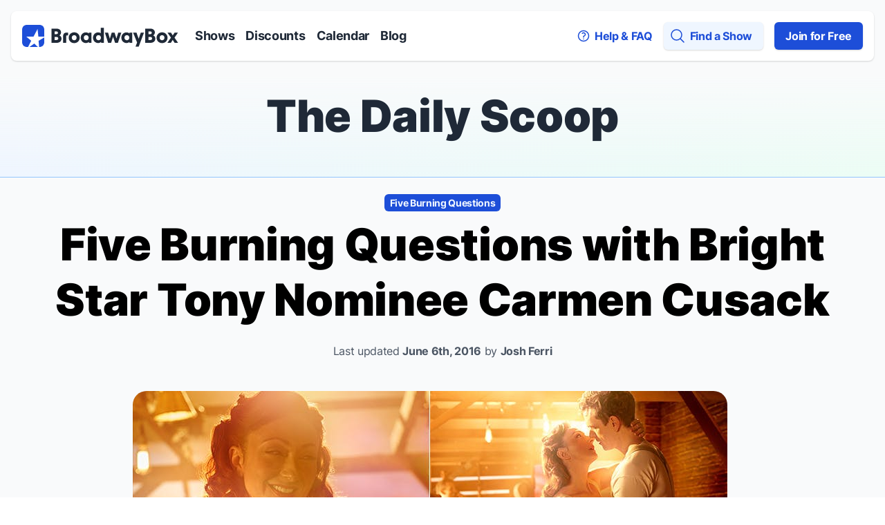

--- FILE ---
content_type: text/html; charset=utf-8
request_url: https://www.broadwaybox.com/daily-scoop/five-burning-questions-with-bright-stars-carmen-cusack/
body_size: 22294
content:

<!DOCTYPE html>
<html class="" lang="en">
<head>
    
    <meta http-equiv="Content-Security-Policy" content="
      default-src 'self' *.broadwaybox.com *.boltdns.net *.brightcovecdn.com data: blob:;
      img-src * data:;
      style-src 'self' *.broadwaybox.com *.googletagmanager.com tagmanager.google.com fonts.googleapis.com  'unsafe-inline';
      script-src 'self'  *.googletagmanager.com tagmanager.google.com connect.facebook.net *.broadwaybox.com *.brightcove.net *.brightcove.com *.brightcovecdn.com *.instagram.com *.zencdn.net blob: 'nonce-__CSP_NONCE__';
      connect-src 'self' *.googletagmanager.com *.google-analytics.com cdn.cookielaw.org *.onetrust.com *.google.com *.doubleclick.net *.brightcove.net *.brightcove.com *.brightcovecdn.com *.broadway.com *.boltdns.net *.akamaihd.net  *.googlesyndication.com;
      frame-src 'self' *.googletagmanager.com *.doubleclick.net *.youtube.com *.instagram.com;
      font-src 'self' fonts.gstatic.com *.broadwaybox.com data:;
">


    <script src="/_fs-ch-1T1wmsGaOgGaSxcX/assets/script.js"></script>

    <script nonce="__CSP_NONCE__">
        window.dataLayer = window.dataLayer || []; function gtag(){dataLayer.push(arguments);}

        //set GTM defaults
        if(localStorage.getItem('consentMode') === null){
            gtag('consent', 'default', {
                'ad_storage': 'denied',
                'ad_user_data': 'denied',
                'ad_personalization': 'denied',
                'analytics_storage': 'denied',
                'wait_for_update': 500,
                'region': ['EU', 'BR', 'US-CA', 'US-CT', 'US-CO', 'US-VA', 'US-UT', 'CA-QC']
            });
        } else {
            gtag('consent', 'default', JSON.parse(localStorage.getItem('consentMode')));
        }

        gtag('js', new Date());
        gtag('config', 'GTM-W5JB2N');
    </script>
    <!-- OneTrust Cookies Consent Notice start for broadwaybox.com -->
    <script nonce="__CSP_NONCE__" src="https://cdn.cookielaw.org/scripttemplates/otSDKStub.js"  type="text/javascript" charset="UTF-8" data-domain-script="5478ed9f-3bb1-40b4-ac3a-0c3a783733c1" ></script>
    <script type="text/javascript" nonce="__CSP_NONCE__">
        function OptanonWrapper() {

            //persist consentMode
            const consentMode = {
                'ad_storage': OnetrustActiveGroups.includes("C0004") ? 'granted' : 'denied',
                'ad_user_data': OnetrustActiveGroups.includes("C0004") ? 'granted' : 'denied',
                'ad_personalization': OnetrustActiveGroups.includes("C0004") ? 'granted' : 'denied',
                'analytics_storage': OnetrustActiveGroups.includes("C0002") ? 'granted' : 'denied',
                'wait_for_update': 500,
            };
            localStorage.setItem('consentMode', JSON.stringify(consentMode));

            // targeting enabled?
            if(OnetrustActiveGroups.includes("C0004")){
                // remove any additional youtube iframe messaging
                videoMsgs = document.querySelectorAll('[data-youtubeMsg]');
                for (var i = 0; i < videoMsgs.length; i++) {
                    videoMsgs[i].remove();
                }
            } else {
                // check if there are any youtube iframes and add messaging
                let iframes = document.getElementsByTagName("iframe");
                for (var i = 0; i < iframes.length; i++) {
                    let src = iframes[i].getAttribute('data-src');
                    if(src && src.includes("youtube.com")) {
                        AddYouTubeiFrameMsg(iframes[i]);
                    }
                }
            }

            //display copy if global or US and non-specific state
            let geoloc = OneTrust.getGeolocationData();
            let specific_states = ["CO", "CA", "CT", "UT", "VA"];
            let current_state = geoloc.state.toUpperCase();

            if (geoloc.country === 'global' || (geoloc.country.toUpperCase() === 'US' && !specific_states.includes(current_state))){
                $('#onetrust-geo-continue').removeClass('hidden');
            }


            // add iframe message
            function AddYouTubeiFrameMsg(iframe) {
                let newEl = document.createElement('div');
                newEl.innerHTML = '<div data-youtubeMsg="display" class="p-5">Video will not display with your current cookie consent preference. Update your cookie consent preference via the  Cookie Preference Center located in the footer to enable the videos.</div>';
                iframe.parentNode.appendChild(newEl, iframe);
            }
        }
    </script>
    <!-- OneTrust Cookies Consent Notice end for broadwaybox.com -->

    
    <script id="gtmScript" nonce='__CSP_NONCE__' data-nonce='__CSP_NONCE__'>(function(w,d,s,l,i){w[l]=w[l]||[];w[l].push({'gtm.start':
    new Date().getTime(),event:'gtm.js'});var f=d.getElementsByTagName(s)[0],
    j=d.createElement(s),dl=l!='dataLayer'?'&l='+l:'';j.async=true;j.src=
    'https://www.googletagmanager.com/gtm.js?id='+i+dl;var n=d.querySelector('[nonce]');
    j.setAttribute('nonce',n.nonce||n.getAttribute('nonce'));f.parentNode.insertBefore(j,f);
    })(window,document,'script','dataLayer','GTM-W5JB2N');</script>


    <meta charset="utf-8">
    <meta http-equiv="X-UA-Compatible" content="IE=edge,chrome=1">
    
    <meta name="viewport" content="width=device-width, initial-scale=1.0, maximum-scale=3.0, minimum-scale=1.0, user-scalable=1" />
    <meta name="google-site-verification" content="duvixE2Mom0_a548R5NDrdQ-gZh_qBuOorqmhsmBe6A" />
    <meta name="msvalidate.01" content="1CAD733C243010EFC9441327919EF38D" />
    
    <script nonce="__CSP_NONCE__">(function(H){H.className=H.className.replace(/\bno-js\b/,'js')})(document.documentElement);</script>
    
    <script nonce="__CSP_NONCE__">window.console = window.console||{log:function(){}};
    document.documentElement.setAttribute('data-useragent', navigator.userAgent);
    </script>

    <link href="https://static.broadwaybox.com/css/main.80fa2433c277.css" rel="stylesheet">
    <link rel="shortcut icon" href="https://static.broadwaybox.com/img/favicon/favicon.235bb5fc0482.ico">
    <link rel="apple-touch-icon" sizes="180x180" href="https://static.broadwaybox.com/img/favicon/apple-touch-icon.03a47da13f2a.png">
    <link rel="icon" type="image/png" sizes="32x32" href="https://static.broadwaybox.com/img/favicon/favicon-32x32.860e574cba8b.png">
    <link rel="icon" type="image/png" sizes="16x16" href="https://static.broadwaybox.com/img/favicon/favicon-16x16.200d34bfd503.png">
    <link rel="alternate" type="application/rss+xml" title="RSS" href="/feeds/discounts" />

    
        <title>Five Burning Questions with Bright Star Tony Nominee Carmen Cusack | The Daily Scoop</title>
        <meta name="description" content="Carmen Cusack talks about how Bright Star changed her, secret London hotspots, and the Tony-nominated musical she almost made her debut in. ">
        <link rel="stylesheet" href="https://static.broadwaybox.com/js/libs/jquery-plugins/magnific-popup/magnific-popup.520457570968.css">
    

    

    
</head>
<body id="" class="">

<h1 class="sr-only">Discount Broadway Tickets</h1>

<a class="block text-center bg-gray-50 font-bold text-[14px] absolute w-full h-[1px] p-0 overflow-hidden whitespace-nowrap focus:static focus:w-auto focus:h-auto focus:whitespace-normal focus:overflow-visible focus:py-4 focus:outline focus:outline-2 focus:outline-offset-1 focus:divide-blue-200 focus:z-10" href="#skiplink-target" id="skiplink">Skip to main content</a>
<!-- Google Tag Manager (noscript) -->
<noscript>
    <iframe src="https://www.googletagmanager.com/ns.html?id=GTM-W5JB2N"
            height="0" width="0" style="display:none;visibility:hidden"></iframe>
</noscript>
<!-- End Google Tag Manager (noscript) -->


    
    

<div id="content" class="h-full flex flex-col min-h-screen bg-gray-50">
    <!-- Navbar -->
    <nav class="flex-none">
        <h2 class="sr-only">Navigation</h2>
        <!-- Flex container -->
        <div class="flex items-center bg-white relative mx-4 mt-4 p-4 shadow-base rounded-lg">
            <!-- Logo -->
            <a href="/" aria-label="BroadwayBox.com Home" class="flex items-center justify-between">
                <svg width="226" height="32" viewBox="0 0 226 32" fill="none" aria-hidden="true" role="img" xmlns="http://www.w3.org/2000/svg">
    <title>BroadwayBox</title>
    <g clip-path="url(#clip0_1641_16718)">
        <rect width="32" height="32" rx="6" fill="#1D4ED8"/>
        <path fill-rule="evenodd" clip-rule="evenodd"
              d="M22.3155 6L23.5 17H34L23.7902 23.1121L24.7786 33.9367L17.6828 27.0538L7.59101 34L13.1458 23.0178L6 17H16.5L22.3155 6Z"
              fill="white"/>
    </g>
    <path d="M42.4082 26H49.7722C54.1122 26 56.9682 23.62 56.9682 19.952C56.9682 17.656 55.8482 15.976 53.8322 15.22C55.4002 14.408 56.2682 12.896 56.2682 10.908C56.2682 7.464 53.5802 5.392 49.1842 5.392H42.4082V26ZM47.0562 21.912V17.488H49.8282C51.3682 17.488 52.2642 18.3 52.2642 19.7C52.2642 21.1 51.3682 21.912 49.8282 21.912H47.0562ZM47.0562 13.456V9.48H49.5762C50.9482 9.48 51.7602 10.236 51.7602 11.468C51.7602 12.7 50.9482 13.456 49.5762 13.456H47.0562ZM59.2863 16.536V26H63.7103V16.424C63.7103 15.528 64.1023 15.136 64.9983 15.136H66.4823V11.16H64.5783C61.2743 11.16 59.2863 12.812 59.2863 16.536ZM75.3123 26.42C79.7083 26.42 83.2363 23.172 83.2363 18.608C83.2363 14.044 79.7083 10.796 75.3123 10.796C70.9163 10.796 67.3883 14.044 67.3883 18.608C67.3883 23.172 70.9163 26.42 75.3123 26.42ZM71.8123 18.608C71.8123 16.396 73.3243 14.912 75.3123 14.912C77.3003 14.912 78.8123 16.396 78.8123 18.608C78.8123 20.82 77.3003 22.304 75.3123 22.304C73.3243 22.304 71.8123 20.82 71.8123 18.608ZM92.1371 26.28C93.7891 26.28 95.4131 25.72 96.4211 24.656L96.4491 26H100.369V11.16H96.4491L96.4211 12.504C95.4131 11.44 93.7891 10.88 92.1371 10.88C88.1331 10.88 84.7451 14.016 84.7451 18.58C84.7451 23.144 88.1331 26.28 92.1371 26.28ZM89.1691 18.58C89.1691 16.34 90.6811 14.912 92.7251 14.912C94.7411 14.912 96.2251 16.34 96.2251 18.58C96.2251 20.82 94.7411 22.248 92.7251 22.248C90.6811 22.248 89.1691 20.82 89.1691 18.58ZM109.904 26.28C111.556 26.28 113.18 25.72 114.188 24.656L114.216 26H118.136V4.356H113.712V8.584C113.712 9.816 113.74 10.992 113.796 12.14C112.76 11.3 111.36 10.88 109.904 10.88C105.9 10.88 102.512 14.016 102.512 18.58C102.512 23.144 105.9 26.28 109.904 26.28ZM106.936 18.58C106.936 16.34 108.448 14.912 110.492 14.912C112.508 14.912 113.992 16.34 113.992 18.58C113.992 20.82 112.508 22.248 110.492 22.248C108.448 22.248 106.936 20.82 106.936 18.58ZM124.339 26H128.679L131.563 17.292L134.475 26H138.535L143.519 11.16H139.011L136.379 19.784L133.691 11.16H129.603L126.887 20.092L124.311 11.16H119.691L124.339 26ZM150.934 26.28C152.586 26.28 154.21 25.72 155.218 24.656L155.246 26H159.166V11.16H155.246L155.218 12.504C154.21 11.44 152.586 10.88 150.934 10.88C146.93 10.88 143.542 14.016 143.542 18.58C143.542 23.144 146.93 26.28 150.934 26.28ZM147.966 18.58C147.966 16.34 149.478 14.912 151.522 14.912C153.538 14.912 155.022 16.34 155.022 18.58C155.022 20.82 153.538 22.248 151.522 22.248C149.478 22.248 147.966 20.82 147.966 18.58ZM163.969 31.6H168.589L176.261 11.16H171.641L168.589 20.092L165.369 11.16H160.469L166.293 25.552L163.969 31.6ZM178.117 26H185.481C189.821 26 192.677 23.62 192.677 19.952C192.677 17.656 191.557 15.976 189.541 15.22C191.109 14.408 191.977 12.896 191.977 10.908C191.977 7.464 189.289 5.392 184.893 5.392H178.117V26ZM182.765 21.912V17.488H185.537C187.077 17.488 187.973 18.3 187.973 19.7C187.973 21.1 187.077 21.912 185.537 21.912H182.765ZM182.765 13.456V9.48H185.285C186.657 9.48 187.469 10.236 187.469 11.468C187.469 12.7 186.657 13.456 185.285 13.456H182.765ZM202.388 26.42C206.784 26.42 210.312 23.172 210.312 18.608C210.312 14.044 206.784 10.796 202.388 10.796C197.992 10.796 194.464 14.044 194.464 18.608C194.464 23.172 197.992 26.42 202.388 26.42ZM198.888 18.608C198.888 16.396 200.4 14.912 202.388 14.912C204.376 14.912 205.888 16.396 205.888 18.608C205.888 20.82 204.376 22.304 202.388 22.304C200.4 22.304 198.888 20.82 198.888 18.608ZM210.106 26H215.09L217.834 21.744L220.55 26H225.534L220.382 18.524L225.422 11.16H220.606L217.834 15.276L215.258 11.16H210.19L215.258 18.496L210.106 26Z"
          fill="#1F2937"/>
    <defs>
        <clipPath id="clip0_1641_16718">
            <rect width="32" height="32" rx="6" fill="white"/>
        </clipPath>
    </defs>
</svg>

            </a>
            <!-- Menu Items -->
            <div class="hidden space-x-4 ml-6 lg:flex">
                <a href="/shows/" class="text-gray-800 text-lg font-bold">Shows</a>
                <a href="/discounts/" class="nav-more--before text-gray-800 text-lg font-bold">Discounts</a>
                <a href="/calendar/" class="nav-more--before text-gray-800 text-lg font-bold">Calendar</a>
                <a href="/daily-scoop/" class="nav-more--before text-gray-800 text-lg font-bold">Blog</a>
                <div href="#" class="nav-more relative text-gray-800 text-lg font-bold group">
                    <div class="flex items-center">
                        <span>More</span>
                        <svg width="20" height="20" viewBox="0 0 20 20" fill="none" class="" role="img" xmlns="http://www.w3.org/2000/svg">
    <title> Down</title>
    <path fill-rule="evenodd" clip-rule="evenodd" d="M5.23017 7.20938C5.52875 6.92228 6.00353 6.93159 6.29063 7.23017L10 11.1679L13.7094 7.23017C13.9965 6.93159 14.4713 6.92228 14.7698 7.20938C15.0684 7.49647 15.0777 7.97125 14.7906 8.26983L10.5406 12.7698C10.3992 12.9169 10.204 13 10 13C9.79599 13 9.60078 12.9169 9.45938 12.7698L5.20938 8.26983C4.92228 7.97125 4.93159 7.49647 5.23017 7.20938Z" fill="currentColor"/>
</svg>

                    </div>
                    <div class="hidden absolute pt-5 group-hover:block z-20">
                        <div class="bg-white shadow-medium rounded-b-md p-6">
                            <a href="/discounts/" class="block text-gray-800 text-lg font-bold mb-6">Discounts</a>
                            <a href="/calendar/" class="block text-gray-800 text-lg font-bold">Calendar</a>
                            <a href="/daily-scoop/" class="block text-gray-800 text-lg font-bold mt-6">Blog</a>
                        </div>
                    </div>
                </div>
            </div>
            <!-- Menu Items -->
            <div class="flex space-x-4 ml-auto">
                
                <a href="/faq/" class="text-base font-bold text-blue-700 hidden items-center lg:flex">
                    <svg width="20" height="20" viewBox="0 0 20 20" fill="none" aria-hidden="true" role="img" class=""
     xmlns="http://www.w3.org/2000/svg">
    <title>question</title>
    <path d="M8.23242 6.2657C9.20873 5.41143 10.7916 5.41143 11.768 6.2657C12.7443 7.11998 12.7443 8.50502 11.768 9.3593C11.598 9.50798 11.4097 9.63079 11.2094 9.72772C10.588 10.0285 10.0002 10.5596 10.0002 11.25V11.875M17.5 10C17.5 14.1421 14.1421 17.5 10 17.5C5.85786 17.5 2.5 14.1421 2.5 10C2.5 5.85786 5.85786 2.5 10 2.5C14.1421 2.5 17.5 5.85786 17.5 10ZM10 14.375H10.0063V14.3813H10V14.375Z"
          stroke="currentColor" stroke-width="1.5" stroke-linecap="round" stroke-linejoin="round"/>
</svg>

                    <span class="ml-1.5">Help & FAQ</span>
                </a>
                <a href="#" aria-label="Open Mobile Menu" id="openMobileMenu" class="text-base text-blue-700 flex items-center lg:hidden">
                    <svg width="24" height="24" viewBox="0 0 24 24" fill="none" role="img" xmlns="http://www.w3.org/2000/svg">
    <title>Bars</title>
    <path d="M3.75 5.25H20.25M3.75 9.75H20.25M3.75 14.25H20.25M3.75 18.75H20.25" stroke="currentColor" stroke-width="1.5"
          stroke-linecap="round" stroke-linejoin="round"/>
</svg>

                </a>
                <a href="#" aria-label="Find a Show" class="text-base font-bold text-blue-700 flex items-center lg:rounded-md lg:bg-blue-50 lg:shadow-base lg:p-2 lg:pr-4" id="globalSearchLink">
                    <svg width="24" height="24" viewBox="0 0 24 24" fill="none" aria-hidden="true" role="img" xmlns="http://www.w3.org/2000/svg">
    <title>magnifying</title>
    <path d="M21 21L15.8033 15.8033M15.8033 15.8033C17.1605 14.4461 18 12.5711 18 10.5C18 6.35786 14.6421 3 10.5 3C6.35786 3 3 6.35786 3 10.5C3 14.6421 6.35786 18 10.5 18C12.5711 18 14.4461 17.1605 15.8033 15.8033Z"
          stroke="currentColor" stroke-width="1.5" stroke-linecap="round" stroke-linejoin="round"/>
</svg>

                    <span class="ml-1.5 hidden lg:block">Find a Show</span>
                </a>
                <a href="/subscribe/" class="hidden text-base text-white font-bold bg-blue-700 rounded-md py-2 px-4 shadow-base lg:flex lg:items-center">
                    Join for Free
                </a>
            </div>
        </div>
        <!-- Mobile Menu -->
        <div class="lg:hidden">
            <div
                    id="mobileMenuRoot"
                    class="fixed w-full h-full top-0 left-0 bg-gray-50 z-30 -translate-x-full transition-transform"
            >
                <div>
                    <a href="#" class="flex items-center justify-center w-[40px] h-[40px] bg-black fixed right-[20px] rounded-[50%] border-2 border-white mt-4"
                       id="closeMobileMenu"
                       aria-label="Close Mobile Menu"
                    >
                        <svg width="24" height="24" viewBox="0 0 24 24" fill="none" class="text-white w-8 h-8" role="img" xmlns="http://www.w3.org/2000/svg">
    <title>x mark</title>
    <path fill-rule="evenodd" clip-rule="evenodd"
          d="M5.46967 5.46967C5.76256 5.17678 6.23744 5.17678 6.53033 5.46967L12 10.9393L17.4697 5.46967C17.7626 5.17678 18.2374 5.17678 18.5303 5.46967C18.8232 5.76256 18.8232 6.23744 18.5303 6.53033L13.0607 12L18.5303 17.4697C18.8232 17.7626 18.8232 18.2374 18.5303 18.5303C18.2374 18.8232 17.7626 18.8232 17.4697 18.5303L12 13.0607L6.53033 18.5303C6.23744 18.8232 5.76256 18.8232 5.46967 18.5303C5.17678 18.2374 5.17678 17.7626 5.46967 17.4697L10.9393 12L5.46967 6.53033C5.17678 6.23744 5.17678 5.76256 5.46967 5.46967Z"
          fill="currentColor"/>
</svg>

                    </a>
                </div>
                <div class="flex flex-col h-full bg-white pg__base__mobile-menu-container">
                    <div class="p-6 flex flex-col">
                        <a href="/" class="text-gray-800 text-lg font-bold mt-6">Home</a>
                        <a href="/shows/" class="text-gray-800 text-lg font-bold my-6">Shows</a>
                        <a href="/discounts/" class="text-gray-800 text-lg font-bold">Discounts</a>
                        <a href="/calendar/" class="text-gray-800 text-lg font-bold my-6">Calendar</a>
                        <a href="/daily-scoop/" class="text-gray-800 text-lg font-bold mb-6">Blog</a>

                        <div class="h-px w-full bg-gray-300 mb-6">
                        </div>
                        
                        <a href="/faq/" class="flex text-base font-bold text-blue-700 items-center my-6">
                            <svg width="20" height="20" viewBox="0 0 20 20" fill="none" aria-hidden="true" role="img" class="w-6 h-6"
     xmlns="http://www.w3.org/2000/svg">
    <title>question</title>
    <path d="M8.23242 6.2657C9.20873 5.41143 10.7916 5.41143 11.768 6.2657C12.7443 7.11998 12.7443 8.50502 11.768 9.3593C11.598 9.50798 11.4097 9.63079 11.2094 9.72772C10.588 10.0285 10.0002 10.5596 10.0002 11.25V11.875M17.5 10C17.5 14.1421 14.1421 17.5 10 17.5C5.85786 17.5 2.5 14.1421 2.5 10C2.5 5.85786 5.85786 2.5 10 2.5C14.1421 2.5 17.5 5.85786 17.5 10ZM10 14.375H10.0063V14.3813H10V14.375Z"
          stroke="currentColor" stroke-width="1.5" stroke-linecap="round" stroke-linejoin="round"/>
</svg>

                            <span class="ml-1.5">Help & FAQ</span>
                        </a>
                        <a href="/contact-us/" class="flex text-base font-bold text-blue-700 flex items-center">
                            <svg width="24" height="24" viewBox="0 0 24 24" fill="none" class="stroke-[1.5]" role="img" xmlns="http://www.w3.org/2000/svg">
    <title>chat</title>
    <path d="M8.625 12C8.625 12.2071 8.45711 12.375 8.25 12.375C8.04289 12.375 7.875 12.2071 7.875 12C7.875 11.7929 8.04289 11.625 8.25 11.625C8.45711 11.625 8.625 11.7929 8.625 12ZM8.625 12H8.25M12.375 12C12.375 12.2071 12.2071 12.375 12 12.375C11.7929 12.375 11.625 12.2071 11.625 12C11.625 11.7929 11.7929 11.625 12 11.625C12.2071 11.625 12.375 11.7929 12.375 12ZM12.375 12H12M16.125 12C16.125 12.2071 15.9571 12.375 15.75 12.375C15.5429 12.375 15.375 12.2071 15.375 12C15.375 11.7929 15.5429 11.625 15.75 11.625C15.9571 11.625 16.125 11.7929 16.125 12ZM16.125 12H15.75M21 12C21 16.5563 16.9706 20.25 12 20.25C11.1125 20.25 10.2551 20.1323 9.44517 19.9129C8.47016 20.5979 7.28201 21 6 21C5.80078 21 5.60376 20.9903 5.40967 20.9713C5.25 20.9558 5.0918 20.9339 4.93579 20.906C5.41932 20.3353 5.76277 19.6427 5.91389 18.8808C6.00454 18.4238 5.7807 17.9799 5.44684 17.6549C3.9297 16.1782 3 14.1886 3 12C3 7.44365 7.02944 3.75 12 3.75C16.9706 3.75 21 7.44365 21 12Z"
          stroke="currentColor" stroke-linecap="round" stroke-linejoin="round"/>
</svg>

                            <span class="ml-1.5">Contact Us</span>
                        </a>
                        <a href="/subscribe/" class="text-base text-white font-bold bg-blue-700 rounded-md text-center py-2 px-4 mt-6 shadow-base">
                            Join for Free
                        </a>
                        <div class="h-px w-full bg-gray-300 my-6">
                        </div>
                        <div class="flex text-blue-700">
                            <div>
                                <a href="https://twitter.com/broadwaybox" target="_blank" aria-label="View our BroadwayBox twitter page">
                                    <svg width="24" height="24" viewBox="0 0 24 24" fill="none" class="" role="img" xmlns="http://www.w3.org/2000/svg">
    <title>Twitter</title>
    <path d="M14.2833 10.1571L23.2178 0H21.1006L13.3427 8.81931L7.14656 0H0L9.36984 13.3364L0 23.9877H2.11732L10.3098 14.6742L16.8534 23.9877H24L14.2827 10.1571H14.2833ZM11.3833 13.4538L10.4339 12.1258L2.88022 1.55881H6.1323L12.2282 10.0867L13.1776 11.4147L21.1016 22.4998H17.8495L11.3833 13.4544V13.4538Z" fill="currentColor"/>
</svg>

                                </a>
                            </div>
                            <div class="ml-4">
                                <a href="https://www.instagram.com/broadwayboxcom/" aria-label="View our BroadwayBox instagram page" target="_blank">
                                    <svg width="24" height="24" viewBox="0 0 24 24" fill="none" class="" role="img" xmlns="http://www.w3.org/2000/svg">
    <title>Instagram</title>
    <path fill-rule="evenodd" clip-rule="evenodd"
          d="M15.3333 12C15.3333 11.0799 15.0078 10.2943 14.3568 9.64323C13.7057 8.99218 12.9201 8.66667 12 8.66667C11.0799 8.66667 10.2943 8.99218 9.64323 9.64323C8.99218 10.2943 8.66667 11.0799 8.66667 12C8.66667 12.9201 8.99218 13.7057 9.64323 14.3568C10.2943 15.0078 11.0799 15.3333 12 15.3333C12.9201 15.3333 13.7057 15.0078 14.3568 14.3568C15.0078 13.7057 15.3333 12.9201 15.3333 12ZM17.1302 12C17.1302 13.4236 16.6311 14.6345 15.6328 15.6328C14.6345 16.6311 13.4236 17.1302 12 17.1302C10.5764 17.1302 9.36546 16.6311 8.36719 15.6328C7.36892 14.6345 6.86979 13.4236 6.86979 12C6.86979 10.5764 7.36892 9.36546 8.36719 8.36719C9.36546 7.36892 10.5764 6.86979 12 6.86979C13.4236 6.86979 14.6345 7.36892 15.6328 8.36719C16.6311 9.36546 17.1302 10.5764 17.1302 12ZM18.5365 6.66146C18.5365 6.99132 18.4193 7.27344 18.1849 7.50781C17.9505 7.74219 17.6684 7.85938 17.3385 7.85938C17.0087 7.85938 16.7266 7.74219 16.4922 7.50781C16.2578 7.27344 16.1406 6.99132 16.1406 6.66146C16.1406 6.3316 16.2578 6.04948 16.4922 5.8151C16.7266 5.58073 17.0087 5.46354 17.3385 5.46354C17.6684 5.46354 17.9505 5.58073 18.1849 5.8151C18.4193 6.04948 18.5365 6.3316 18.5365 6.66146ZM12 3.79688C11.9392 3.79688 11.6072 3.7947 11.0039 3.79036C10.4006 3.78602 9.94271 3.78602 9.63021 3.79036C9.31771 3.7947 8.89887 3.80773 8.3737 3.82943C7.84852 3.85113 7.40148 3.89453 7.03255 3.95964C6.66363 4.02474 6.3533 4.10503 6.10156 4.20052C5.66753 4.37413 5.28559 4.62587 4.95573 4.95573C4.62587 5.28559 4.37413 5.66753 4.20052 6.10156C4.10503 6.3533 4.02474 6.66363 3.95964 7.03255C3.89453 7.40148 3.85113 7.84852 3.82943 8.3737C3.80773 8.89887 3.7947 9.31771 3.79036 9.63021C3.78602 9.94271 3.78602 10.4006 3.79036 11.0039C3.7947 11.6072 3.79688 11.9392 3.79688 12C3.79688 12.0608 3.7947 12.3928 3.79036 12.9961C3.78602 13.5994 3.78602 14.0573 3.79036 14.3698C3.7947 14.6823 3.80773 15.1011 3.82943 15.6263C3.85113 16.1515 3.89453 16.5985 3.95964 16.9674C4.02474 17.3364 4.10503 17.6467 4.20052 17.8984C4.37413 18.3325 4.62587 18.7144 4.95573 19.0443C5.28559 19.3741 5.66753 19.6259 6.10156 19.7995C6.3533 19.895 6.66363 19.9753 7.03255 20.0404C7.40148 20.1055 7.84852 20.1489 8.3737 20.1706C8.89887 20.1923 9.31771 20.2053 9.63021 20.2096C9.94271 20.214 10.4006 20.214 11.0039 20.2096C11.6072 20.2053 11.9392 20.2031 12 20.2031C12.0608 20.2031 12.3928 20.2053 12.9961 20.2096C13.5994 20.214 14.0573 20.214 14.3698 20.2096C14.6823 20.2053 15.1011 20.1923 15.6263 20.1706C16.1515 20.1489 16.5985 20.1055 16.9674 20.0404C17.3364 19.9753 17.6467 19.895 17.8984 19.7995C18.3325 19.6259 18.7144 19.3741 19.0443 19.0443C19.3741 18.7144 19.6259 18.3325 19.7995 17.8984C19.895 17.6467 19.9753 17.3364 20.0404 16.9674C20.1055 16.5985 20.1489 16.1515 20.1706 15.6263C20.1923 15.1011 20.2053 14.6823 20.2096 14.3698C20.214 14.0573 20.214 13.5994 20.2096 12.9961C20.2053 12.3928 20.2031 12.0608 20.2031 12C20.2031 11.9392 20.2053 11.6072 20.2096 11.0039C20.214 10.4006 20.214 9.94271 20.2096 9.63021C20.2053 9.31771 20.1923 8.89887 20.1706 8.3737C20.1489 7.84852 20.1055 7.40148 20.0404 7.03255C19.9753 6.66363 19.895 6.3533 19.7995 6.10156C19.6259 5.66753 19.3741 5.28559 19.0443 4.95573C18.7144 4.62587 18.3325 4.37413 17.8984 4.20052C17.6467 4.10503 17.3364 4.02474 16.9674 3.95964C16.5985 3.89453 16.1515 3.85113 15.6263 3.82943C15.1011 3.80773 14.6823 3.7947 14.3698 3.79036C14.0573 3.78602 13.5994 3.78602 12.9961 3.79036C12.3928 3.7947 12.0608 3.79688 12 3.79688ZM22 12C22 13.9879 21.9783 15.3637 21.9349 16.1276C21.8481 17.9332 21.3099 19.3307 20.3203 20.3203C19.3307 21.3099 17.9332 21.8481 16.1276 21.9349C15.3637 21.9783 13.9879 22 12 22C10.0121 22 8.63629 21.9783 7.8724 21.9349C6.06683 21.8481 4.66928 21.3099 3.67969 20.3203C2.6901 19.3307 2.15191 17.9332 2.0651 16.1276C2.0217 15.3637 2 13.9879 2 12C2 10.0121 2.0217 8.63629 2.0651 7.8724C2.15191 6.06683 2.6901 4.66928 3.67969 3.67969C4.66928 2.6901 6.06683 2.15191 7.8724 2.0651C8.63629 2.0217 10.0121 2 12 2C13.9879 2 15.3637 2.0217 16.1276 2.0651C17.9332 2.15191 19.3307 2.6901 20.3203 3.67969C21.3099 4.66928 21.8481 6.06683 21.9349 7.8724C21.9783 8.63629 22 10.0121 22 12Z"
          fill="currentColor"/>
</svg>

                                </a>
                            </div>
                            <div class="ml-4">
                                <a href="https://www.facebook.com/broadwaybox" aria-label="View our BroadwayBox facebook page" target="_blank">
                                    <svg width="24" height="24" viewBox="0 0 24 24" fill="none" class="" role="img" xmlns="http://www.w3.org/2000/svg">
    <title>Facebook</title>
    <path fill-rule="evenodd" clip-rule="evenodd"
          d="M18 0.173077V3.98077H15.8194C15.0231 3.98077 14.4861 4.15384 14.2083 4.5C13.9306 4.84616 13.7917 5.36538 13.7917 6.05769V8.78365H17.8611L17.3194 13.0529H13.7917V24H9.54167V13.0529H6V8.78365H9.54167V5.63942C9.54167 3.85095 10.0231 2.46395 10.9861 1.47837C11.9491 0.492784 13.2315 0 14.8333 0C16.1945 0 17.25 0.0576917 18 0.173077Z"
          fill="currentColor"/>
</svg>

                                </a>
                            </div>
                        </div>
                    </div>
                </div>
            </div>
        </div>
    </nav>
    <div id="skiplink-target" class="sr-only">Skip to main content</div>
    <div class="flex-auto ">
        
    <div
        class="border-solid border-b border-blue-300 mt-4 pg__home__linear-grad--bg"
    >
        <div class="text-center text-gray-800 max-w-7xl mx-auto px-4 py-6 sm:pb-10 xl:px-0">
            <h2 class="mb-2 font-black text-4xl sm:text-[64px]">
                <a href="/daily-scoop/" class="hover:no-underline">The Daily Scoop</a>
            </h2>
        </div>
    </div>
    <div class="max-w-7xl mx-auto px-4 mt-4 mb-4 sm:mt-6 lg:px-8">
        <div class="flex flex-row flex-wrap gap-2 items-center justify-center mb-2">
            
                <a
                    href="/daily-scoop/category/five-burning-questions"
                    data-qa="scoop-category"
                    class="shrink-0 rounded-md bg-blue-700 py-1 px-2 text-blue-50 font-bold text-center text-sm hover:no-underline hover:bg-blue-800"
                >
                    Five Burning Questions
                </a>
            
            </div>
        <h2 class="font-black text-[32px] md:text-[40px] lg:text-[64px] text-center">Five Burning Questions with <i>Bright Star</I> Tony Nominee Carmen Cusack</h2>
        <div class="text-sm text-center text-gray-600 mt-6 sm:text-base">
            Last updated <span class="font-bold">June 6th, 2016</span>
             by <span class="font-bold">Josh Ferri</span>
        </div>
        <div class="max-w-[896px] mx-auto">
            
                <div class="my-8 lg:my-12">
                    <img
                        itemprop="thumbnailUrl"
                        alt="Five Burning Questions with Bright Star Tony Nominee Carmen…"
                        src="https://img.broadwaybox.com/entry/photo/Carmen-Cusack--Broadway--Bright-Star--Tony-Awards--Interview.jpg"
                        class="rounded-[20px]"
                        loading="lazy"
                    />
                    
                </div>
            
            <div itemprop="articleBody" class="blog-body"><p>At long last, Carmen Cusack is right where she belongs: center stage on Broadway leading a powerful musical and singing the house down. The <a href="http://www.broadwaybox.com/tony-awards/2016/" target="_blank">2016 Tony</a> nominee makes her debut as Alice Murphy (a hard-nosed literary editor with a past, who audiences also get to know as a vibrant small-town girl with big dreams) in the Tony-nominated gem of a musical <i><b><a href="http://www.broadwaybox.com/shows/bright-star/" target="_blank">Bright Star</a></b></i></p>.


    <div class="my-8 lg:my-12 bg-slate-200 rounded-md">
        <div>
            <iframe class="rounded-md max-w-fit sm:max-w-full optanon-category-C0004" width="100%" height="563" data-src="//www.youtube.com/embed/hwQQ5MzZvx8"
                    frameborder="0" allowfullscreen loading="lazy">
            </iframe>
        </div>
    </div>


<br/>
<p>BroadwayBox caught up with the <a href="http://www.broadwaybox.com/daily-scoop/get-ready-for-broadways-new-diva-bright-stars-carmen-cusack/" target="_blank">former</a> <i>Wicked</i> and <i>Phantom</i> leading lady to learn about how <i>Bright Star</i> changed her, a secret London hot spot, and the Tony-nominated musical she almost made her debut in. </p>
<p><b>1. You’ve been with <i>Bright Star</i> since 2013. What’s the biggest way Alice and the show have changed you in that time?</b><br/>
I’ve become more forgiving of myself and therefore of others.  I came from this very strict place in my head that I put on myself that I had to create perfection all the time. By watching the legend that is Steve Martin and the legend that is Edie Brickell (these incredibly famous and incredibly smart people) just continue to work at their craft and make mistakes, and then say, ‘Oh ok, that didn’t work. Let’s try this—and <i>not</i> beat ourselves up over it.’ That’s been my biggest lesson. I’ve allowed myself to become more comfortable in myself and not double guess myself all the time. It’s ok to make the wrong choices sometimes and not be perfect.</p>
<p><b>2. What’s the best advice you received about Broadway and making your debut?</b><br/>
<a href="http://www.broadwaybox.com/daily-scoop/from-footloose-to-bright-star-dee-hoty-stephen-lee-anderson/" target="_blank">Dee Hoty</a> plays my mom in the cast, and it was New Year’s Eve in D.C., and she taught me how to bow. Bowing is the last thing you do for an audience and it’s important, and I’m a bit shy—at this point in time and how long I’ve done this career, I still find it embarrassing to, at the end of my day, have people clapping for me. I don’t like it to seem like, ‘Aren’t I great? Keep clapping.’ I’m embarrassed to take a bow. On New Year’s Eve, she said, ‘You have to just stop being embarrassed about it. You have to stand there and look them in the face. It’s not about aren’t I great, it’s about didn’t we have a good time? You have to look at it very differently.’</p>
<p><b>3. Broadway fans are obsessed with your voice. Whose voice are you obsessed with? What does Carmen lose herself in at home?</b><br/>
I LOVE Brandi Carlile—right now I’m listening to a lot of Brandi Carlile. I love Teddy Pendergrass. I tend to most of the time listen to male singers—It’s just relaxing. When I listen to female singers, my voice just automatically, subconsciously starts working; even if I’m not making a noise, I’m working out how they’re making that noise. Also, I’m listening to Eliot Sumner—Sting’s child—a lot right now. They’ve got a really cool ‘80s vibe going on right now. Check it out.</p>
<p><b>4. As a longtime Londoner, what’s a hot spot we should check out that's so not touristy?</b><br/>
It’s a place called Café M (I hope it's still called that). It’s a cool little luncheon place that we used to go to in-between shows. It was still inexpensive enough to have a good, proper meal, and it’s just this little dive near Neal Street in Covent Garden.</p>
<p><b>5. What role would we be most surprised was almost played on Broadway by Carmen Cusack?</b><br/>
My Broadway debut would have been the role of [Milo Davenport], the art collector who falls in love with Jerry, in <i>An American in Paris</i>. That was initially offered to me but I turned it down because it was going to conflict with The Old Globe performance of <i>Bright Star</i>; and even though this wasn’t ready and we didn’t have a Broadway venue for this yet, I took a big risk, and luckily it paid off.</p>
<p><i>See Carmen Cusack give the kind of debut performance most actors only dream about in ‘Bright Star’ at Broadway’s Cort Theatre.</i></p>
</div>
            <div class="my-8 flex flex-row items-center justify-center">
                <svg width="32" height="32" viewBox="0 0 32 32" fill="none" class="text-gray-300 shrink-0" role="img" xmlns="http://www.w3.org/2000/svg">
    <title>BroadwayBox</title>
    <g clip-path="url(#clip0_1432_167)">
        <rect width="32" height="32" rx="6" fill="currentColor"/>
        <path fill-rule="evenodd" clip-rule="evenodd"
              d="M22.3155 6L23.5 17H34L23.7902 23.1121L24.7786 33.9367L17.6828 27.0538L7.59101 34L13.1458 23.0178L6 17H16.5L22.3155 6Z"
              fill="white"/>
    </g>
    <defs>
        <clipPath id="clip0_1432_167">
            <rect width="32" height="32" rx="6" fill="white"/>
        </clipPath>
    </defs>
</svg>

            </div>
            <div class="mb-10">
                <div class="font-bold text-lg lg:text-[22px] mb-4">More Articles</div>
                <div class="grid grid-cols-2 gap-4 md:grid-cols-4">
                    
                        <div>
                            <a class="decoration-1" href="/daily-scoop/jersey-boys-broadway-lip-sync-battle-of-2016-tony-nominees/" tabindex="-1" aria-hidden="true">
                                
                                <img
                                        itemprop="thumbnailUrl"
                                        alt="Broadway Lip Sync Battle: The Jersey Boys Take On the 2016 …"
                                        src="https://img.broadwaybox.com/entry/photo/Jersey-Boys--Tony-Awards--Broadway--Lip-sync--2016--2006.jpg"
                                        class="rounded-md"
                                        loading="lazy"
                                />
                                
                            </a>
                            <div class="mt-4 mb-1 text-gray-600 text-sm">June 6th, 2016</div>
                            <a class="decoration-1" href="/daily-scoop/jersey-boys-broadway-lip-sync-battle-of-2016-tony-nominees/">
                                <div class="pb-4 font-bold text-blue-600 leading-[112.5%] tracking-[-0.01em] text-lg lg:text-[22px] ">
                                    Broadway Lip Sync Battle: The Jersey Boys Take On the 2016 Best Musical Nominees
                                </div>
                            </a>
                        </div>
                    
                        <div>
                            <a class="decoration-1" href="/daily-scoop/clip-of-the-day-a-little-chorus-line-moment-coming-to-cali/" tabindex="-1" aria-hidden="true">
                                
                                <img
                                        itemprop="thumbnailUrl"
                                        alt="Hot Clip of the Day: A Little Chorus Line Moment Coming to …"
                                        src="https://img.broadwaybox.com/entry/photo/Best-of-Broadway-to-Benefit-Hope-of-the-Valley-Rescue-Mission.jpg"
                                        class="rounded-md"
                                        loading="lazy"
                                />
                                
                            </a>
                            <div class="mt-4 mb-1 text-gray-600 text-sm">June 7th, 2016</div>
                            <a class="decoration-1" href="/daily-scoop/clip-of-the-day-a-little-chorus-line-moment-coming-to-cali/">
                                <div class="pb-4 font-bold text-blue-600 leading-[112.5%] tracking-[-0.01em] text-lg lg:text-[22px] ">
                                    Hot Clip of the Day: A Little Chorus Line Moment Coming to Cali
                                </div>
                            </a>
                        </div>
                    
                        <div>
                            <a class="decoration-1" href="/daily-scoop/5-moments-heather-headley-blew-our-minds-in-the-color-purple/" tabindex="-1" aria-hidden="true">
                                
                                <img
                                        itemprop="thumbnailUrl"
                                        alt="Five Moments We Shouted &#x27;Slay!&#x27; or &#x27;Yas!&#x27; Watching Heather …"
                                        src="https://img.broadwaybox.com/entry/photo/Heather-Headley--Shug-Avery--The-Color-Purple--Broadway.jpg"
                                        class="rounded-md"
                                        loading="lazy"
                                />
                                
                            </a>
                            <div class="mt-4 mb-1 text-gray-600 text-sm">June 7th, 2016</div>
                            <a class="decoration-1" href="/daily-scoop/5-moments-heather-headley-blew-our-minds-in-the-color-purple/">
                                <div class="pb-4 font-bold text-blue-600 leading-[112.5%] tracking-[-0.01em] text-lg lg:text-[22px] ">
                                    Five Moments We Shouted &#x27;Slay!&#x27; or &#x27;Yas!&#x27; Watching Heather Headley as Shug in The Color Purple
                                </div>
                            </a>
                        </div>
                    
                        <div>
                            <a class="decoration-1" href="/daily-scoop/clip-of-the-day-melissa-errico-sings-the-sweet-sounds-of-glocca-mora/" tabindex="-1" aria-hidden="true">
                                
                                <img
                                        itemprop="thumbnailUrl"
                                        alt="Hot Clip of the Day: Melissa Errico Sings the Sweet Sounds …"
                                        src="https://img.broadwaybox.com/entry/photo/Melissa-Errico--Finians-Rainbow--Broadway--How-Are-Things-in-Glocca-Mora.jpg"
                                        class="rounded-md"
                                        loading="lazy"
                                />
                                
                            </a>
                            <div class="mt-4 mb-1 text-gray-600 text-sm">June 8th, 2016</div>
                            <a class="decoration-1" href="/daily-scoop/clip-of-the-day-melissa-errico-sings-the-sweet-sounds-of-glocca-mora/">
                                <div class="pb-4 font-bold text-blue-600 leading-[112.5%] tracking-[-0.01em] text-lg lg:text-[22px] ">
                                    Hot Clip of the Day: Melissa Errico Sings the Sweet Sounds of Glocca Morra
                                </div>
                            </a>
                        </div>
                    
                        <div>
                            <a class="decoration-1" href="/daily-scoop/5-ways-hamilton-is-the-jesus-christ-superstar-of-today/" tabindex="-1" aria-hidden="true">
                                
                                <img
                                        itemprop="thumbnailUrl"
                                        alt="Five Ways Hamilton Is the Jesus Christ Superstar of Its Day"
                                        src="https://img.broadwaybox.com/entry/photo/Hamilton--Jesus-Christ-Superstar--Influences--Broadway--Musical.jpg"
                                        class="rounded-md"
                                        loading="lazy"
                                />
                                
                            </a>
                            <div class="mt-4 mb-1 text-gray-600 text-sm">June 8th, 2016</div>
                            <a class="decoration-1" href="/daily-scoop/5-ways-hamilton-is-the-jesus-christ-superstar-of-today/">
                                <div class="pb-4 font-bold text-blue-600 leading-[112.5%] tracking-[-0.01em] text-lg lg:text-[22px] ">
                                    Five Ways Hamilton Is the Jesus Christ Superstar of Its Day
                                </div>
                            </a>
                        </div>
                    
                        <div>
                            <a class="decoration-1" href="/daily-scoop/clip-of-the-day-watch-whitney-bashor-slay-in-himself-and-nora/" tabindex="-1" aria-hidden="true">
                                
                                <img
                                        itemprop="thumbnailUrl"
                                        alt="Hot Clip of the Day: Watch Whitney Bashor Slay in Himself a…"
                                        src="https://img.broadwaybox.com/entry/photo/Whitney-Bashor--Himself-and-Nora--Musical--Off-Broadway.jpg"
                                        class="rounded-md"
                                        loading="lazy"
                                />
                                
                            </a>
                            <div class="mt-4 mb-1 text-gray-600 text-sm">June 9th, 2016</div>
                            <a class="decoration-1" href="/daily-scoop/clip-of-the-day-watch-whitney-bashor-slay-in-himself-and-nora/">
                                <div class="pb-4 font-bold text-blue-600 leading-[112.5%] tracking-[-0.01em] text-lg lg:text-[22px] ">
                                    Hot Clip of the Day: Watch Whitney Bashor Slay in Himself and Nora
                                </div>
                            </a>
                        </div>
                    
                        <div>
                            <a class="decoration-1" href="/daily-scoop/clip-of-the-day-see-the-stars-of-hollywood-bowl-the-little-mermaid/" tabindex="-1" aria-hidden="true">
                                
                                <img
                                        itemprop="thumbnailUrl"
                                        alt="Hot Clip of the Day: See Rebel Wilson, Sara Bareilles, &amp; Da…"
                                        src="https://img.broadwaybox.com/entry/photo/The-Little-Mermaid--Hollywood-Bowl--Live--Concert.jpg"
                                        class="rounded-md"
                                        loading="lazy"
                                />
                                
                            </a>
                            <div class="mt-4 mb-1 text-gray-600 text-sm">June 6th, 2016</div>
                            <a class="decoration-1" href="/daily-scoop/clip-of-the-day-see-the-stars-of-hollywood-bowl-the-little-mermaid/">
                                <div class="pb-4 font-bold text-blue-600 leading-[112.5%] tracking-[-0.01em] text-lg lg:text-[22px] ">
                                    Hot Clip of the Day: See Rebel Wilson, Sara Bareilles, &amp; Darren Criss in The Little Mermaid
                                </div>
                            </a>
                        </div>
                    
                        <div>
                            <a class="decoration-1" href="/daily-scoop/10-featured-actresses-who-stopped-their-musicals-this-season/" tabindex="-1" aria-hidden="true">
                                
                                <img
                                        itemprop="thumbnailUrl"
                                        alt="10 Featured Actresses Who Stopped Their Musicals This Season"
                                        src="https://img.broadwaybox.com/entry/photo/2016--Featured-Actress--Broadway--Showstoppers--Musical.jpg"
                                        class="rounded-md"
                                        loading="lazy"
                                />
                                
                            </a>
                            <div class="mt-4 mb-1 text-gray-600 text-sm">June 3rd, 2016</div>
                            <a class="decoration-1" href="/daily-scoop/10-featured-actresses-who-stopped-their-musicals-this-season/">
                                <div class="pb-4 font-bold text-blue-600 leading-[112.5%] tracking-[-0.01em] text-lg lg:text-[22px] ">
                                    10 Featured Actresses Who Stopped Their Musicals This Season
                                </div>
                            </a>
                        </div>
                    
                        <div>
                            <a class="decoration-1" href="/daily-scoop/friday-playlist-from-my-body-to-movie-in-my-mind-broadway-hookers/" tabindex="-1" aria-hidden="true">
                                
                                <img
                                        itemprop="thumbnailUrl"
                                        alt="Friday Playlist: From &quot;My Body&quot; to &quot;Movie In My Mind&quot;, The …"
                                        src="https://img.broadwaybox.com/entry/photo/Broadway--Hookers--Playlist--Musicals.jpg"
                                        class="rounded-md"
                                        loading="lazy"
                                />
                                
                            </a>
                            <div class="mt-4 mb-1 text-gray-600 text-sm">June 3rd, 2016</div>
                            <a class="decoration-1" href="/daily-scoop/friday-playlist-from-my-body-to-movie-in-my-mind-broadway-hookers/">
                                <div class="pb-4 font-bold text-blue-600 leading-[112.5%] tracking-[-0.01em] text-lg lg:text-[22px] ">
                                    Friday Playlist: From &quot;My Body&quot; to &quot;Movie In My Mind&quot;, The Broadway Hooker Anthems
                                </div>
                            </a>
                        </div>
                    
                        <div>
                            <a class="decoration-1" href="/daily-scoop/get-an-exclusive-look-at-josh-grisetti-singing-how-to-succeed/" tabindex="-1" aria-hidden="true">
                                
                                <img
                                        itemprop="thumbnailUrl"
                                        alt="Get an Exclusive Look at Josh Grisetti Singing Some How to …"
                                        src="https://img.broadwaybox.com/entry/photo/Josh-Grisetti--J-Pierpont-Finch--How-to-Succeed-in-Business.jpg"
                                        class="rounded-md"
                                        loading="lazy"
                                />
                                
                            </a>
                            <div class="mt-4 mb-1 text-gray-600 text-sm">June 3rd, 2016</div>
                            <a class="decoration-1" href="/daily-scoop/get-an-exclusive-look-at-josh-grisetti-singing-how-to-succeed/">
                                <div class="pb-4 font-bold text-blue-600 leading-[112.5%] tracking-[-0.01em] text-lg lg:text-[22px] ">
                                    Get an Exclusive Look at Josh Grisetti Singing Some How to Succeed in Business Without Really Trying
                                </div>
                            </a>
                        </div>
                    
                        <div>
                            <a class="decoration-1" href="/daily-scoop/clip-of-the-day-you-dont-need-coffee-when-youve-got-eden-espinosa/" tabindex="-1" aria-hidden="true">
                                
                                <img
                                        itemprop="thumbnailUrl"
                                        alt="Hot Clip of the Day: &#x27;Once Upon A Time&#x27; Eden Espinosa Sang …"
                                        src="https://img.broadwaybox.com/entry/photo/Eden-Espinosa--broadway--Brooklyn--Musical--Once-Upon-a-Time.jpg"
                                        class="rounded-md"
                                        loading="lazy"
                                />
                                
                            </a>
                            <div class="mt-4 mb-1 text-gray-600 text-sm">June 3rd, 2016</div>
                            <a class="decoration-1" href="/daily-scoop/clip-of-the-day-you-dont-need-coffee-when-youve-got-eden-espinosa/">
                                <div class="pb-4 font-bold text-blue-600 leading-[112.5%] tracking-[-0.01em] text-lg lg:text-[22px] ">
                                    Hot Clip of the Day: &#x27;Once Upon A Time&#x27; Eden Espinosa Sang Under a Bridge &amp; Lives Were Changed For Good
                                </div>
                            </a>
                        </div>
                    
                        <div>
                            <a class="decoration-1" href="/daily-scoop/dynamic-duo-charlie-brown-snoopy-joshua-colley-aidan-gemme/" tabindex="-1" aria-hidden="true">
                                
                                <img
                                        itemprop="thumbnailUrl"
                                        alt="Dynamic Duo: Charlie Brown &amp; Snoopy, Joshua Colley &amp; Aidan …"
                                        src="https://img.broadwaybox.com/entry/photo/Josh-Colley-Aidan-Gemme--Charlie-Brown--Interview--York-Theatre.jpg"
                                        class="rounded-md"
                                        loading="lazy"
                                />
                                
                            </a>
                            <div class="mt-4 mb-1 text-gray-600 text-sm">June 2nd, 2016</div>
                            <a class="decoration-1" href="/daily-scoop/dynamic-duo-charlie-brown-snoopy-joshua-colley-aidan-gemme/">
                                <div class="pb-4 font-bold text-blue-600 leading-[112.5%] tracking-[-0.01em] text-lg lg:text-[22px] ">
                                    Dynamic Duo: Charlie Brown &amp; Snoopy, Joshua Colley &amp; Aidan Gemme, Talk Laughs, Mishaps, &amp; Cynthia Erivo Love
                                </div>
                            </a>
                        </div>
                    
                </div>
            </div>
        </div>
    </div>

    </div>

    <!-- Footer -->
    <footer class="flex-none bg-white relative border-t border-t-gray-300 px-4 p-6 lg:px-6">
        <div class="flex flex-col items-center justify-center gap-6 text-center lg:flex-row lg:items-start lg:justify-between lg:gap-1 lg:text-left">
            <div>
                <div>
                    <svg width="194" height="32" viewBox="0 0 194 32" fill="none" role="img" xmlns="http://www.w3.org/2000/svg">
    <title>BroadwayBox</title>
    <path d="M2.40819 26H9.77219C14.1122 26 16.9682 23.62 16.9682 19.952C16.9682 17.656 15.8482 15.976 13.8322 15.22C15.4002 14.408 16.2682 12.896 16.2682 10.908C16.2682 7.464 13.5802 5.392 9.18419 5.392H2.40819V26ZM7.05619 21.912V17.488H9.82819C11.3682 17.488 12.2642 18.3 12.2642 19.7C12.2642 21.1 11.3682 21.912 9.82819 21.912H7.05619ZM7.05619 13.456V9.48H9.57619C10.9482 9.48 11.7602 10.236 11.7602 11.468C11.7602 12.7 10.9482 13.456 9.57619 13.456H7.05619ZM19.2863 16.536V26H23.7103V16.424C23.7103 15.528 24.1023 15.136 24.9983 15.136H26.4823V11.16H24.5783C21.2743 11.16 19.2863 12.812 19.2863 16.536ZM35.3123 26.42C39.7083 26.42 43.2363 23.172 43.2363 18.608C43.2363 14.044 39.7083 10.796 35.3123 10.796C30.9163 10.796 27.3883 14.044 27.3883 18.608C27.3883 23.172 30.9163 26.42 35.3123 26.42ZM31.8123 18.608C31.8123 16.396 33.3243 14.912 35.3123 14.912C37.3003 14.912 38.8123 16.396 38.8123 18.608C38.8123 20.82 37.3003 22.304 35.3123 22.304C33.3243 22.304 31.8123 20.82 31.8123 18.608ZM52.1371 26.28C53.7891 26.28 55.4131 25.72 56.4211 24.656L56.4491 26H60.3691V11.16H56.4491L56.4211 12.504C55.4131 11.44 53.7891 10.88 52.1371 10.88C48.1331 10.88 44.7451 14.016 44.7451 18.58C44.7451 23.144 48.1331 26.28 52.1371 26.28ZM49.1691 18.58C49.1691 16.34 50.6811 14.912 52.7251 14.912C54.7411 14.912 56.2251 16.34 56.2251 18.58C56.2251 20.82 54.7411 22.248 52.7251 22.248C50.6811 22.248 49.1691 20.82 49.1691 18.58ZM69.9039 26.28C71.5559 26.28 73.1799 25.72 74.1879 24.656L74.2159 26H78.1359V4.356H73.7119V8.584C73.7119 9.816 73.7399 10.992 73.7959 12.14C72.7599 11.3 71.3599 10.88 69.9039 10.88C65.8999 10.88 62.5119 14.016 62.5119 18.58C62.5119 23.144 65.8999 26.28 69.9039 26.28ZM66.9359 18.58C66.9359 16.34 68.4479 14.912 70.4919 14.912C72.5079 14.912 73.9919 16.34 73.9919 18.58C73.9919 20.82 72.5079 22.248 70.4919 22.248C68.4479 22.248 66.9359 20.82 66.9359 18.58ZM84.3388 26H88.6788L91.5628 17.292L94.4748 26H98.5348L103.519 11.16H99.0108L96.3788 19.784L93.6908 11.16H89.6028L86.8868 20.092L84.3108 11.16H79.6908L84.3388 26ZM110.934 26.28C112.586 26.28 114.21 25.72 115.218 24.656L115.246 26H119.166V11.16H115.246L115.218 12.504C114.21 11.44 112.586 10.88 110.934 10.88C106.93 10.88 103.542 14.016 103.542 18.58C103.542 23.144 106.93 26.28 110.934 26.28ZM107.966 18.58C107.966 16.34 109.478 14.912 111.522 14.912C113.538 14.912 115.022 16.34 115.022 18.58C115.022 20.82 113.538 22.248 111.522 22.248C109.478 22.248 107.966 20.82 107.966 18.58ZM123.969 31.6H128.589L136.261 11.16H131.641L128.589 20.092L125.369 11.16H120.469L126.293 25.552L123.969 31.6ZM138.117 26H145.481C149.821 26 152.677 23.62 152.677 19.952C152.677 17.656 151.557 15.976 149.541 15.22C151.109 14.408 151.977 12.896 151.977 10.908C151.977 7.464 149.289 5.392 144.893 5.392H138.117V26ZM142.765 21.912V17.488H145.537C147.077 17.488 147.973 18.3 147.973 19.7C147.973 21.1 147.077 21.912 145.537 21.912H142.765ZM142.765 13.456V9.48H145.285C146.657 9.48 147.469 10.236 147.469 11.468C147.469 12.7 146.657 13.456 145.285 13.456H142.765ZM162.388 26.42C166.784 26.42 170.312 23.172 170.312 18.608C170.312 14.044 166.784 10.796 162.388 10.796C157.992 10.796 154.464 14.044 154.464 18.608C154.464 23.172 157.992 26.42 162.388 26.42ZM158.888 18.608C158.888 16.396 160.4 14.912 162.388 14.912C164.376 14.912 165.888 16.396 165.888 18.608C165.888 20.82 164.376 22.304 162.388 22.304C160.4 22.304 158.888 20.82 158.888 18.608ZM170.106 26H175.09L177.834 21.744L180.55 26H185.534L180.382 18.524L185.422 11.16H180.606L177.834 15.276L175.258 11.16H170.19L175.258 18.496L170.106 26Z"
          fill="#1F2937"/>
    <path d="M190 8C192.23 8 194 6.17143 194 4V3.97714C194 1.80571 192.253 0 190 0C187.77 0 186 1.82857 186 4V4.02286C186 6.19429 187.747 8 190 8ZM190 7.56571C187.977 7.56571 186.46 5.96571 186.46 4.02286V4C186.46 2.05714 188 0.434286 190 0.434286C192.023 0.434286 193.54 2.03429 193.54 3.97714V4C193.54 5.94286 192 7.56571 190 7.56571ZM188.345 5.57714C188.345 5.85143 188.575 6.08 188.851 6.08C189.126 6.08 189.356 5.85143 189.356 5.57714V4.68572H190.023L190.989 5.87429C191.103 5.98857 191.218 6.08 191.402 6.08C191.701 6.08 191.908 5.87429 191.908 5.6C191.908 5.46286 191.885 5.34857 191.77 5.23428L191.149 4.48C191.655 4.27429 191.977 3.84 191.977 3.22286C191.977 2.30857 191.287 1.85143 190.299 1.85143H188.851C188.575 1.85143 188.345 2.08 188.345 2.37714V5.57714ZM189.356 3.86286V2.72H190.23C190.667 2.72 190.943 2.92571 190.943 3.29143C190.943 3.63429 190.69 3.86286 190.23 3.86286H189.356Z"
          fill="#1F2937"/>
</svg>

                </div>
                <div class="text-gray-600 text-xs mt-1">
                    Powered by Tech the Tech®
                </div>
            </div>
            <div class="flex text-blue-700">
                <div>
                    <a href="https://twitter.com/broadwaybox" target="_blank" aria-label="View our BroadwayBox twitter page">
                        <svg width="24" height="24" viewBox="0 0 24 24" fill="none" class="" role="img" xmlns="http://www.w3.org/2000/svg">
    <title>Twitter</title>
    <path d="M14.2833 10.1571L23.2178 0H21.1006L13.3427 8.81931L7.14656 0H0L9.36984 13.3364L0 23.9877H2.11732L10.3098 14.6742L16.8534 23.9877H24L14.2827 10.1571H14.2833ZM11.3833 13.4538L10.4339 12.1258L2.88022 1.55881H6.1323L12.2282 10.0867L13.1776 11.4147L21.1016 22.4998H17.8495L11.3833 13.4544V13.4538Z" fill="currentColor"/>
</svg>

                    </a>
                </div>
                <div class="ml-4">
                    <a href="https://www.instagram.com/broadwayboxcom/" aria-label="View our BroadwayBox instagram page" target="_blank">
                        <svg width="24" height="24" viewBox="0 0 24 24" fill="none" class="" role="img" xmlns="http://www.w3.org/2000/svg">
    <title>Instagram</title>
    <path fill-rule="evenodd" clip-rule="evenodd"
          d="M15.3333 12C15.3333 11.0799 15.0078 10.2943 14.3568 9.64323C13.7057 8.99218 12.9201 8.66667 12 8.66667C11.0799 8.66667 10.2943 8.99218 9.64323 9.64323C8.99218 10.2943 8.66667 11.0799 8.66667 12C8.66667 12.9201 8.99218 13.7057 9.64323 14.3568C10.2943 15.0078 11.0799 15.3333 12 15.3333C12.9201 15.3333 13.7057 15.0078 14.3568 14.3568C15.0078 13.7057 15.3333 12.9201 15.3333 12ZM17.1302 12C17.1302 13.4236 16.6311 14.6345 15.6328 15.6328C14.6345 16.6311 13.4236 17.1302 12 17.1302C10.5764 17.1302 9.36546 16.6311 8.36719 15.6328C7.36892 14.6345 6.86979 13.4236 6.86979 12C6.86979 10.5764 7.36892 9.36546 8.36719 8.36719C9.36546 7.36892 10.5764 6.86979 12 6.86979C13.4236 6.86979 14.6345 7.36892 15.6328 8.36719C16.6311 9.36546 17.1302 10.5764 17.1302 12ZM18.5365 6.66146C18.5365 6.99132 18.4193 7.27344 18.1849 7.50781C17.9505 7.74219 17.6684 7.85938 17.3385 7.85938C17.0087 7.85938 16.7266 7.74219 16.4922 7.50781C16.2578 7.27344 16.1406 6.99132 16.1406 6.66146C16.1406 6.3316 16.2578 6.04948 16.4922 5.8151C16.7266 5.58073 17.0087 5.46354 17.3385 5.46354C17.6684 5.46354 17.9505 5.58073 18.1849 5.8151C18.4193 6.04948 18.5365 6.3316 18.5365 6.66146ZM12 3.79688C11.9392 3.79688 11.6072 3.7947 11.0039 3.79036C10.4006 3.78602 9.94271 3.78602 9.63021 3.79036C9.31771 3.7947 8.89887 3.80773 8.3737 3.82943C7.84852 3.85113 7.40148 3.89453 7.03255 3.95964C6.66363 4.02474 6.3533 4.10503 6.10156 4.20052C5.66753 4.37413 5.28559 4.62587 4.95573 4.95573C4.62587 5.28559 4.37413 5.66753 4.20052 6.10156C4.10503 6.3533 4.02474 6.66363 3.95964 7.03255C3.89453 7.40148 3.85113 7.84852 3.82943 8.3737C3.80773 8.89887 3.7947 9.31771 3.79036 9.63021C3.78602 9.94271 3.78602 10.4006 3.79036 11.0039C3.7947 11.6072 3.79688 11.9392 3.79688 12C3.79688 12.0608 3.7947 12.3928 3.79036 12.9961C3.78602 13.5994 3.78602 14.0573 3.79036 14.3698C3.7947 14.6823 3.80773 15.1011 3.82943 15.6263C3.85113 16.1515 3.89453 16.5985 3.95964 16.9674C4.02474 17.3364 4.10503 17.6467 4.20052 17.8984C4.37413 18.3325 4.62587 18.7144 4.95573 19.0443C5.28559 19.3741 5.66753 19.6259 6.10156 19.7995C6.3533 19.895 6.66363 19.9753 7.03255 20.0404C7.40148 20.1055 7.84852 20.1489 8.3737 20.1706C8.89887 20.1923 9.31771 20.2053 9.63021 20.2096C9.94271 20.214 10.4006 20.214 11.0039 20.2096C11.6072 20.2053 11.9392 20.2031 12 20.2031C12.0608 20.2031 12.3928 20.2053 12.9961 20.2096C13.5994 20.214 14.0573 20.214 14.3698 20.2096C14.6823 20.2053 15.1011 20.1923 15.6263 20.1706C16.1515 20.1489 16.5985 20.1055 16.9674 20.0404C17.3364 19.9753 17.6467 19.895 17.8984 19.7995C18.3325 19.6259 18.7144 19.3741 19.0443 19.0443C19.3741 18.7144 19.6259 18.3325 19.7995 17.8984C19.895 17.6467 19.9753 17.3364 20.0404 16.9674C20.1055 16.5985 20.1489 16.1515 20.1706 15.6263C20.1923 15.1011 20.2053 14.6823 20.2096 14.3698C20.214 14.0573 20.214 13.5994 20.2096 12.9961C20.2053 12.3928 20.2031 12.0608 20.2031 12C20.2031 11.9392 20.2053 11.6072 20.2096 11.0039C20.214 10.4006 20.214 9.94271 20.2096 9.63021C20.2053 9.31771 20.1923 8.89887 20.1706 8.3737C20.1489 7.84852 20.1055 7.40148 20.0404 7.03255C19.9753 6.66363 19.895 6.3533 19.7995 6.10156C19.6259 5.66753 19.3741 5.28559 19.0443 4.95573C18.7144 4.62587 18.3325 4.37413 17.8984 4.20052C17.6467 4.10503 17.3364 4.02474 16.9674 3.95964C16.5985 3.89453 16.1515 3.85113 15.6263 3.82943C15.1011 3.80773 14.6823 3.7947 14.3698 3.79036C14.0573 3.78602 13.5994 3.78602 12.9961 3.79036C12.3928 3.7947 12.0608 3.79688 12 3.79688ZM22 12C22 13.9879 21.9783 15.3637 21.9349 16.1276C21.8481 17.9332 21.3099 19.3307 20.3203 20.3203C19.3307 21.3099 17.9332 21.8481 16.1276 21.9349C15.3637 21.9783 13.9879 22 12 22C10.0121 22 8.63629 21.9783 7.8724 21.9349C6.06683 21.8481 4.66928 21.3099 3.67969 20.3203C2.6901 19.3307 2.15191 17.9332 2.0651 16.1276C2.0217 15.3637 2 13.9879 2 12C2 10.0121 2.0217 8.63629 2.0651 7.8724C2.15191 6.06683 2.6901 4.66928 3.67969 3.67969C4.66928 2.6901 6.06683 2.15191 7.8724 2.0651C8.63629 2.0217 10.0121 2 12 2C13.9879 2 15.3637 2.0217 16.1276 2.0651C17.9332 2.15191 19.3307 2.6901 20.3203 3.67969C21.3099 4.66928 21.8481 6.06683 21.9349 7.8724C21.9783 8.63629 22 10.0121 22 12Z"
          fill="currentColor"/>
</svg>

                    </a>
                </div>
                <div class="ml-4">
                    <a href="https://www.facebook.com/broadwaybox" aria-label="View our BroadwayBox facebook page" target="_blank">
                        <svg width="24" height="24" viewBox="0 0 24 24" fill="none" class="" role="img" xmlns="http://www.w3.org/2000/svg">
    <title>Facebook</title>
    <path fill-rule="evenodd" clip-rule="evenodd"
          d="M18 0.173077V3.98077H15.8194C15.0231 3.98077 14.4861 4.15384 14.2083 4.5C13.9306 4.84616 13.7917 5.36538 13.7917 6.05769V8.78365H17.8611L17.3194 13.0529H13.7917V24H9.54167V13.0529H6V8.78365H9.54167V5.63942C9.54167 3.85095 10.0231 2.46395 10.9861 1.47837C11.9491 0.492784 13.2315 0 14.8333 0C16.1945 0 17.25 0.0576917 18 0.173077Z"
          fill="currentColor"/>
</svg>

                    </a>
                </div>
                <div class="ml-4">
                    <a href="https://www.threads.net/@broadwayboxcom" aria-label="View our BroadwayBox Threads page" target="_blank">
                        <svg width="24" height="24" viewBox="0 0 24 24" fill="none" class="" role="img" xmlns="http://www.w3.org/2000/svg">
    <title>Threads</title>
    <path d="M18.341 11.1235C18.2359 11.074 18.1291 11.0263 18.0209 10.9806C17.8325 7.56728 15.9356 5.61312 12.7504 5.59312C12.736 5.59304 12.7217 5.59304 12.7072 5.59304C10.8021 5.59304 9.21762 6.39261 8.24238 7.84759L9.99412 9.0291C10.7227 7.94229 11.866 7.7106 12.7081 7.7106C12.7178 7.7106 12.7276 7.7106 12.7372 7.71069C13.7859 7.71726 14.5773 8.01708 15.0895 8.60175C15.4623 9.02741 15.7116 9.61563 15.835 10.358C14.9052 10.2026 13.8996 10.1548 12.8246 10.2154C9.79627 10.3869 7.84944 12.1235 7.98019 14.5365C8.04654 15.7605 8.66671 16.8135 9.72638 17.5014C10.6223 18.0829 11.7762 18.3673 12.9755 18.3029C14.5593 18.2175 15.8017 17.6234 16.6685 16.537C17.3268 15.712 17.7431 14.6429 17.927 13.2957C18.6817 13.7436 19.2411 14.333 19.55 15.0415C20.0754 16.2459 20.106 18.225 18.4636 19.8385C17.0246 21.252 15.2948 21.8635 12.6807 21.8824C9.78095 21.8612 7.58789 20.9469 6.16203 19.1646C4.82682 17.4958 4.13678 15.0852 4.11103 12C4.13678 8.91473 4.82682 6.5042 6.16203 4.83534C7.58789 3.05311 9.78091 2.13875 12.6807 2.11756C15.6015 2.13891 17.8328 3.05767 19.3132 4.8485C20.0391 5.7267 20.5864 6.8311 20.9472 8.11879L23 7.58028C22.5627 5.99528 21.8745 4.62946 20.9381 3.49675C19.0401 1.20084 16.2643 0.0243935 12.6878 0H12.6735C9.10428 0.0243088 6.35959 1.20522 4.51571 3.50991C2.8749 5.5608 2.02853 8.41446 2.00009 11.9916L2 12L2.00009 12.0084C2.02853 15.5855 2.8749 18.4393 4.51571 20.4901C6.35959 22.7948 9.10428 23.9757 12.6735 24H12.6878C15.8611 23.9784 18.0978 23.1615 19.9405 21.3514C22.3512 18.9832 22.2787 16.0149 21.4841 14.1926C20.914 12.8859 19.8272 11.8245 18.341 11.1235ZM12.8621 16.1884C11.5349 16.2619 10.156 15.6761 10.088 14.4215C10.0376 13.4913 10.7613 12.4532 12.9436 12.3296C13.1935 12.3154 13.4387 12.3085 13.6796 12.3085C14.4723 12.3085 15.2139 12.3842 15.888 12.5291C15.6366 15.6169 14.1616 16.1182 12.8621 16.1884Z" fill="#1D4ED8"/>
</svg>

                    </a>
                </div>
            </div>
        </div>
        <div class="h-px w-full bg-gray-300 my-4"></div>
        <div class="flex justify-between">
            <div class="flex flex-col lg:flex-row gap-4">
                <a href="/" class="text-gray-800 text-base font-bold">Home</a>
                <a href="/shows/" class="text-gray-800 text-base font-bold">Shows</a>
                <a href="/discounts/" class="text-gray-800 text-base font-bold">Discounts</a>
                <a href="/calendar/" class="text-gray-800 text-base font-bold">Calendar</a>
                <a href="/daily-scoop/" class="text-gray-800 text-base font-bold">Blog</a>
            </div>
            <div class="flex items-end flex-col gap-4 lg:flex-row lg:items-start">
                <a href="/about/" class="text-gray-800 text-base">About Us</a>
                
                <a href="/faq/" class="text-gray-800 text-base">Help & FAQ</a>
                <a href="/contact-us/" class="text-gray-800 text-base">Contact Us</a>
                <a href="/subscribe/" class="text-gray-800 text-base">Join for Free</a>
            </div>
        </div>
        <div class="flex flex-col-reverse justify-between items-center text-center mt-4 lg:flex-row lg:items-start">
            <div class="flex flex-col items-center text-xs text-gray-600 mt-4 lg:mt-0 lg:items-start">
                <div>© 2002 — 2026 BroadwayBox, Inc.</div>
            </div>
            <div class="flex text-xs text-gray-600">
                <a href="/learn-more/privacy/" class="">Privacy Policy</a>
                <a href="/learn-more/terms/" class="ml-4">Terms of Use</a>
                <a href="/learn-more/accessibility/" class="ml-4">Accessibility</a>
                <a href="/media-kit/" class="ml-4">Media Kit</a>
            </div>
        </div>
        <div class="flex flex-col-reverse justify-between items-center text-center mt-4 lg:flex-row lg:items-start">
            <div class="flex flex-col items-center text-xs text-gray-600 mt-4 lg:mt-0 lg:items-start">
                <div id="onetrust-geo-continue" class="hidden">By continuing to use our Site, you agree to our <a href="/learn-more/privacy/" class="underline">privacy policy</a> and use of cookies and other technologies.</div>
            </div>
            <div class="flex text-xs text-gray-600">
                <a href="#" id="onetrust_footer_settings" class="ml-4">Cookie Preference Center</a>
                <a href="https://forms.office.com/r/VPPUeFrEGM" target="_blank" class="ml-4">Do Not Sell or Share My Personal Information</a>
            </div>
        </div>
    </footer>
    <div id="globalRoot">
    </div>
</div>

<template id="globalSearchTemplate">
    <div id="globalSearchRoot">
        <div class="fixed inset-0 z-50 flex items-start justify-center pt-16 sm:pt-24">
            <div class="fixed inset-0 bg-black/60 backdrop-blur transition-opacity opacity-0"
                 id="globalSearchBackground"></div>
            <div class="relative w-full max-w-lg transform px-4 transition-all opacity-0 scale-0"
                 id="globalSearchContainer"
            >
                <div class="rounded-lg bg-white shadow-md">
                    <div class="relative">
                        <input
                                id="globalSearchInput"
                                placeholder="Find a show..."
                                class="block w-full appearance-none bg-transparent py-4 pl-4 pr-12 text-base text-gray-800 placeholder:text-gray-500 focus:outline-none sm:text-sm sm:leading-6"
                                aria-label="Search components"
                        />
                        <span id="globalSearchClear">
                        <svg width="24" height="24" viewBox="0 0 24 24" fill="none" class="cursor-pointer absolute top-4 right-4 h-6 w-6 fill-slate-400 text-gray-800" role="img" xmlns="http://www.w3.org/2000/svg">
    <title>x mark</title>
    <path fill-rule="evenodd" clip-rule="evenodd"
          d="M5.46967 5.46967C5.76256 5.17678 6.23744 5.17678 6.53033 5.46967L12 10.9393L17.4697 5.46967C17.7626 5.17678 18.2374 5.17678 18.5303 5.46967C18.8232 5.76256 18.8232 6.23744 18.5303 6.53033L13.0607 12L18.5303 17.4697C18.8232 17.7626 18.8232 18.2374 18.5303 18.5303C18.2374 18.8232 17.7626 18.8232 17.4697 18.5303L12 13.0607L6.53033 18.5303C6.23744 18.8232 5.76256 18.8232 5.46967 18.5303C5.17678 18.2374 5.17678 17.7626 5.46967 17.4697L10.9393 12L5.46967 6.53033C5.17678 6.23744 5.17678 5.76256 5.46967 5.46967Z"
          fill="currentColor"/>
</svg>

                    </span>
                    </div>
                </div>
            </div>
        </div>
    </div>
</template>

<template id="discountAlertsFormTemplate">

<div id="globalModal" class="global-modal">
    
        <div class="fixed inset-0 bg-black/60 backdrop-blur transition-opacity opacity-0"
             id="globalModalBackground"></div>
    
    <div class="global-modal-dialog">
        <div class=" global-modal-content rounded-lg bg-white shadow-md transition-opacity opacity-0 max-w-[496px]"
             id="globalModalDialog"
        >
            
                <div class="global-modal-header h-[72px]" >
                    
                    <span class="truncate pr-[72px]">
                        Get Discount Alerts
                    </span>
                    <a href="#"
                       class="global-modal-close-button global-modal-close-js"
                    >
                        <svg width="24" height="24" viewBox="0 0 24 24" fill="none" class="text-white w-8 h-8" role="img" xmlns="http://www.w3.org/2000/svg">
    <title>x mark</title>
    <path fill-rule="evenodd" clip-rule="evenodd"
          d="M5.46967 5.46967C5.76256 5.17678 6.23744 5.17678 6.53033 5.46967L12 10.9393L17.4697 5.46967C17.7626 5.17678 18.2374 5.17678 18.5303 5.46967C18.8232 5.76256 18.8232 6.23744 18.5303 6.53033L13.0607 12L18.5303 17.4697C18.8232 17.7626 18.8232 18.2374 18.5303 18.5303C18.2374 18.8232 17.7626 18.8232 17.4697 18.5303L12 13.0607L6.53033 18.5303C6.23744 18.8232 5.76256 18.8232 5.46967 18.5303C5.17678 18.2374 5.17678 17.7626 5.46967 17.4697L10.9393 12L5.46967 6.53033C5.17678 6.23744 5.17678 5.76256 5.46967 5.46967Z"
          fill="currentColor"/>
</svg>

                    </a>
                    
                </div>
            
            
            <div class="global-modal-body rounded-b-lg flex flex-col items-center text-gray-800">
                
    <div class="relative">
        <div id="subscribeLoadingContainer"
     
     class="hidden absolute z-10 flex items-center justify-center w-full h-full bg-white/60 "
    
>
    <div class="bg-white border-[1px] border-gray-200 rounded-[50%] w-[48px] h-[48px] flex items-center justify-center shadow-light-bold">
        <div class="spinner-border animate-spin inline-block w-8 h-8 border-4 rounded-full" role="status">
            <span class="visually-hidden">Loading...</span>
        </div>
    </div>
</div>

        <div class="flex flex-col items-center p-6">
            <svg width="64" height="64" viewBox="0 0 64 64" fill="none" xmlns="http://www.w3.org/2000/svg">
                <title>Email</title>
                <path d="M58 24V26.4162C58 28.6235 56.7881 30.6526 54.8446 31.6991L37.5714 41M6 24V26.4162C6 28.6235 7.21194 30.6526 9.1554 31.6991L26.4286 41M50 47.6924L37.5714 41M37.5714 41L34.8446 39.5318C33.0687 38.5756 30.9313 38.5756 29.1554 39.5318L26.4286 41M26.4286 41L14 47.6924M58 52C58 55.3137 55.3137 58 52 58H12C8.68629 58 6 55.3137 6 52L6 23.5838C6 21.3765 7.21194 19.3474 9.1554 18.3009L29.1554 7.53172C30.9313 6.57549 33.0687 6.57549 34.8446 7.53172L54.8446 18.301C56.7881 19.3474 58 21.3765 58 23.5838V52Z"
                      stroke="currentColor" stroke-width="1.5" stroke-linecap="round" stroke-linejoin="round" />
            </svg>
            <div class="text-center text-[22px] mt-4">
                <strong>Join the thousands</strong> who save &#x1f4b0; on Broadway Tickets
            </div>
            <div class="w-full mt-6">
                <form id="signupDiscountAlertsForm">
                    <div>
                        <div class="relative flex group">
                            <input
                                    id="email"
                                    name="email"
                                    type="email"
                                    placeholder="Your email address"
                                    class="block w-full appearance-none  py-4 pl-4 pr-12 text-base text-gray-800 placeholder:text-gray-500 focus:outline-none border-[1px] rounded-lg border-gray-300 bg-transparent group-[.has-error]:border-red-700 group-[.has-error]:bg-red-50"
                            />
                            <svg width="24" height="24" viewBox="0 0 24 24" fill="none" class="text-red-700 self-center right-4 absolute hidden group-[.has-error]:block" role="img" xmlns="http://www.w3.org/2000/svg">
    <title>select</title>
    <path d="M12 9V12.75M21 12C21 16.9706 16.9706 21 12 21C7.02944 21 3 16.9706 3 12C3 7.02944 7.02944 3 12 3C16.9706 3 21 7.02944 21 12ZM12 15.75H12.0075V15.7575H12V15.75Z"
          stroke="currentColor" stroke-width="1.5" stroke-linecap="round" stroke-linejoin="round"/>
</svg>

                        </div>
                        <div id="errorEmailField"
                             class="text-red-700 text-sm mt-1 email-warning-js hidden">
                            Please enter a valid email address.
                        </div>
                    </div>
                    <button class="flex items-center justify-center w-full mt-2 bg-emerald-700 py-4 rounded-lg font-bold shadow-base">
                        <svg width="24" height="24" viewBox="0 0 24 24" fill="none" class="text-white" role="img" xmlns="http://www.w3.org/2000/svg">
    <title>envelope</title>
    <path d="M21.75 6.75V17.25C21.75 18.4926 20.7426 19.5 19.5 19.5H4.5C3.25736 19.5 2.25 18.4926 2.25 17.25V6.75M21.75 6.75C21.75 5.50736 20.7426 4.5 19.5 4.5H4.5C3.25736 4.5 2.25 5.50736 2.25 6.75M21.75 6.75V6.99271C21.75 7.77405 21.3447 8.49945 20.6792 8.90894L13.1792 13.5243C12.4561 13.9694 11.5439 13.9694 10.8208 13.5243L3.32078 8.90894C2.65535 8.49945 2.25 7.77405 2.25 6.99271V6.75"
          stroke="currentColor" stroke-width="1.5" stroke-linecap="round" stroke-linejoin="round"/>
</svg>

                        <span class="text-white ml-1">Subscribe</span>
                    </button>
                </form>
            </div>
        </div>
    </div>
    <div class="hidden p-6" id="bboxSubmitDone">
        <div class="bg-emerald-100 rounded-md p-4 w-full">
            <div class="flex items-center text-emerald-700 font-bold text-lg gap-3 leading-tight">
                <svg width="24" height="24" viewBox="0 0 24 24" fill="none" class="stroke-[1.5] text-emerald-700" role="img" xmlns="http://www.w3.org/2000/svg">
    <title>Check</title>
    <path d="M9 12.75L11.25 15L15 9.75M21 12C21 16.9706 16.9706 21 12 21C7.02944 21 3 16.9706 3 12C3 7.02944 7.02944 3 12 3C16.9706 3 21 7.02944 21 12Z"
          stroke="currentColor"
          stroke-linecap="round"
          stroke-linejoin="round"
    />
</svg>

                Success! You’re now subscribed to our discount alerts.
            </div>
        </div>
        <button class="flex items-center justify-center w-full mt-6 bg-emerald-700 py-4 rounded-lg font-bold shadow-base global-modal-close-js">
            <span class="text-white ml-1">Close</span>
        </button>
    </div>
    <div class="hidden p-6" id="bboxSubmitError">
        <div class="text-red-700 text-base">
            Oops! There was a technical error, please try again later.
        </div>
    </div>

            </div>
            
        </div>
    </div>
</div>
</template>




    <script nonce="__CSP_NONCE__">
        window.BBOX = window.BBOX || {};
        BBOX.userAgent = {};
        BBOX.userAgent.full = navigator.userAgent;
        BBOX.userAgent.isIPhone = BBOX.userAgent.full.match(/iPhone/i);
        BBOX.userAgent.isIPod = BBOX.userAgent.full.match(/iPod/i);
        BBOX.userAgent.isIPad = BBOX.userAgent.full.match(/iPad/i);
        BBOX.userAgent.isAndroid = BBOX.userAgent.full.match(/Android/i);
        BBOX.userAgent.isIOS = BBOX.userAgent.isIPhone || BBOX.userAgent.isIPad || BBOX.userAgent.isIPod;
        BBOX.userAgent.isTouchDevice = ("ontouchstart" in window);
    </script>

    <script nonce="__CSP_NONCE__" src="//ajax.googleapis.com/ajax/libs/jquery/3.6.1/jquery.min.js"></script>
    <script nonce="__CSP_NONCE__" src="https://static.broadwaybox.com/js/libs/jquery-plugins/jquery.validate.min.5861a036c2de.js"></script>

    <script nonce="__CSP_NONCE__">
        //patch a legacy feature
        $.browser = {};
        $.browser.msie = false;
    </script>

    
    <script nonce="__CSP_NONCE__">
        //Cookies for announcements (WIP Revisit for 2 announcement support)
        var allCookies = document.cookie;

        function setCookie(cname, cvalue, extime) {
            //do we have permission to create a functional feature cookie?
            if(OnetrustActiveGroups.includes('C0003')){
                var d = new Date();
                d.setTime(d.getTime() + (extime));
                var expires = "expires="+ d.toUTCString();
                var encodedValue = encodeURIComponent(cvalue);
                const useSSL = document.location.protocol === "https:";
                document.cookie = cname + "=" + encodedValue + ";" + expires + ";path=/;" + (useSSL ? ";secure" : "");
            }
        }

        function getCookie(cname) {
            var start, end, value;
            var announcement = allCookies.indexOf(cname);
            if (announcement != -1) {
                start = announcement + 20;
                end = allCookies.indexOf(";", start);
                if (end == -1) end = allCookies.length;
                value = allCookies.slice(start, end);
                value = decodeURIComponent(value);
                value = new Date(value);
                return value;
            }
        }

        function cookieExpired(cname) {
            return (allCookies.indexOf(cname) != -1);
        }

        //wait until this JS finishes to display the announcements bar so cookies are properly handled/items are properly hidden if needed
        $(function(){
            $('.announcement-bar').removeClass('hidden');
        })
        if (getCookie('close-announcement1') || cookieExpired('close-announcement1') || getCookie('close--mobile-announcement1') || cookieExpired('close-mobile-announcement1')) {
            $(function () {
                $('.announcement-1')
                    .addClass('hidden');
                $('.announcement-bar')
                    .addClass('hidden');
            });
        }

        $('#onetrust_footer_settings').click(function(){
            OneTrust.ToggleInfoDisplay();
            return false;
        })
        </script>

        <script type="text/plain" nonce="__CSP_NONCE__" class="optanon-category-C0003">
        $('.announcement-js')
            .on('click', function (e) {
                var label = $(this)
                    .attr('data-title');
                window.dataLayer.push({
                    'event': '_event',
                    '_event_category': 'Announcement',
                    '_event_label': 'Announcement: ' + label,
                    '_event_action': 'Legacy: Announcement Clicked',
                });
            });
        </script>

    <script src="https://static.broadwaybox.com/js/libs/typeahead.bundle.min.cc8f40838480.js"></script>
    <script src="https://static.broadwaybox.com/js/script.df8f53c14c52.js"></script>
    <script nonce="__CSP_NONCE__">
        const subscribeLinks = document.getElementsByClassName('subscribe-link-js');
        if (subscribeLinks.length > 0) {
            for (let i = 0; i < subscribeLinks.length; i++) {
                subscribeLinks[i].addEventListener('click', (event) => {
                    event.preventDefault();
                    BBOX.handleGlobalModal('discountAlertsFormTemplate');
                    BBOX.handleSubscribeForm();
                });
            }
        }
    </script>
    <script nonce="__CSP_NONCE__" src="https://static.broadwaybox.com/js/popper.min.e06bdc380287.js"></script>
    <script nonce="__CSP_NONCE__" src="https://static.broadwaybox.com/js/tippy-bundle.umd.5628961e47fd.js"></script>
    <script nonce="__CSP_NONCE__">
        tippy('.seat-tooltip', {
          content: 'You’ll be able to choose your own qualifying seats using this offer when you checkout.',
          theme: 'seat',
          placement: 'top',
        });
        tippy('.copy-tooltip', {
            content: 'Code copied!',
            theme: 'copy',
            placement: 'top',
            trigger: 'click',
            onShow(instance) {
                setTimeout(() => {
                  instance.hide();
                }, 3000);
            },
            animation: 'fade',
        });
    </script>
    <script src="https://static.broadwaybox.com/js/libs/hogan.949ad653f92b.js"></script>
    <script src="https://static.broadwaybox.com/js/main.fa1aa2521d94.js"></script>
    


</body>
</html>


--- FILE ---
content_type: application/javascript
request_url: https://static.broadwaybox.com/js/script.df8f53c14c52.js
body_size: 2170
content:
window.BBOX = window.BBOX || {};



/*
    Mobile Menu
 */
const openMobileMenu = document.getElementById('openMobileMenu');
const closeMobileMenu = document.getElementById('closeMobileMenu');
const mobileMenuRoot= document.getElementById('mobileMenuRoot');

openMobileMenu.addEventListener('click', (event) => {
    event.preventDefault();
    document.body.style.overflow = 'hidden';
    mobileMenuRoot.classList.remove('-translate-x-full');
});
closeMobileMenu.addEventListener('click', (event) => {
    event.preventDefault();
    document.body.style.overflow = '';
    mobileMenuRoot.classList.add('-translate-x-full');
});

// End Mobile Menu

/*!
 * Global Search
 */

function searchEventsSource(q, sync) {
    searchableEvents.search(q, sync);
}
const searchableEvents = new Bloodhound({
    datumTokenizer: Bloodhound.tokenizers.obj.whitespace('name'),
    identify: function(obj) { return obj.name; },
    queryTokenizer: Bloodhound.tokenizers.whitespace,
    prefetch: {
        url: '/api/v1/active_shows/?format=json&page_size=250',
        transform: function(data){
            return data.results;
        },
        ttl: 1800000
    },
});
const globalSearchLink = document.getElementById('globalSearchLink');
globalSearchLink.addEventListener('click', (event) => {
    event.preventDefault();
    const template = document.getElementById('globalSearchTemplate').content.cloneNode(true);
    document.getElementById('globalRoot').appendChild(template);
    const globalSearchBackground = document.getElementById('globalSearchBackground');
    const globalSearchContainer = document.getElementById('globalSearchContainer');
    const globalSearchInput = document.getElementById('globalSearchInput');
    setTimeout(function() {
        globalSearchBackground.classList.remove("opacity-0");
        globalSearchBackground.classList.add("opacity-100");
        globalSearchContainer.classList.remove("opacity-0");
        globalSearchContainer.classList.add("opacity-100");
        globalSearchContainer.classList.remove("scale-0");
        globalSearchContainer.classList.add("scale-100");
    }, 1);
    const globalSearchClear = document.getElementById('globalSearchClear');
    function handleEscKeydown(event) {
        if (event.key === 'Escape') {
            closeGlobalSearch();
        } else if (event.key === 'Enter') {
            setTimeout(function() {
                location.href = `/search?q=${$('#globalSearchInput').typeahead('val')}`;
            }, 500)
        }

    }
    function closeGlobalSearch() {
        globalSearchBackground.classList.remove("opacity-100");
        globalSearchBackground.classList.add("opacity-0");
        globalSearchContainer.classList.remove("opacity-100");
        globalSearchContainer.classList.add("opacity-0");
        globalSearchContainer.classList.remove("scale-100");
        globalSearchContainer.classList.add("scale-0");
        document.removeEventListener('keydown', handleEscKeydown);
        setTimeout(function() {
            const el = document.getElementById('globalSearchRoot');
            el.remove();
        }, 200);
    }

    globalSearchClear.addEventListener('click', (event) => {
        closeGlobalSearch();
    });
    globalSearchBackground.addEventListener('click', (event) => {
        closeGlobalSearch();
    });
    document.addEventListener('keydown', handleEscKeydown);

    $('#globalSearchInput')
        .typeahead(null, {
            name: 'name',
            display: 'name',
            source: searchEventsSource,
            templates: {
                empty: function (data) {
                    return '<div class="tt-empty-results"><a href="/search?q='+data.query+'" class=\"tt-suggestion tt-selectable\">All Results for "'+data.query+'"</a></div>';
                },
                suggestion: function (data) {
                    return '<div><a href="'+data.show_url+'">'+data.name+'</a></div>';
                },
                footer: function(data) {
                    return '<div class="tt-footer"><a href="/search?q='+data.query+'" class=\"tt-suggestion tt-selectable\">All Results for "'+data.query+'"</a></div>';
                }
            },
        });
    $('#globalSearchInput')
        .on('typeahead:selected', function (event, selection) {
            window.location = selection.show_url;
        });
    globalSearchInput.focus();
});
// Global Search End


/*!
 * Accordion
 */

window.BBOX.handleAccordionButtons = function(beforeActivate=null) {
    const acc = document.getElementsByClassName('accordion__button');
    for (let i = 0; i < acc.length; i++) {
        acc[i].addEventListener('click', function () {
            this.closest('.accordion')
                .classList
                .toggle('accordion--active');
            if (this.closest('.accordion').dataset.id == 'show-offers') {
                this.closest('.accordion')
                    .classList
                    .toggle('bg-white');
            };
            const panel = this.nextElementSibling;
            if (panel.style.maxHeight) {
                panel.style.maxHeight = null;
                this.setAttribute('aria-expanded', false);
                panel.setAttribute('aria-hidden', true);
                panel.setAttribute('tabindex', '-1');
            } else {
                if (beforeActivate) {
                    beforeActivate(this);
                }
                panel.style.maxHeight = `${panel.scrollHeight}px`;
                this.setAttribute('aria-expanded', true);
                panel.setAttribute('aria-hidden', false);
                panel.setAttribute('tabindex', '0');
            }
        });
    }

    window.addEventListener('resize', () => {
        const acc = document.getElementsByClassName('accordion--active');
        for (let i = 0; i < acc.length; i++) {
            const panel = acc[i].querySelector('.accordion__panel');
            panel.style.maxHeight = `${panel.scrollHeight}px`;
        }
    });
}

// end Accordion

/*!
 * Modal
 */
window.BBOX.handleGlobalModal = function ( templateId ) {
    const template = document.getElementById(templateId).content.cloneNode(true);
    document.getElementById('globalRoot').appendChild(template);
    const modalBackground = document.getElementById('globalModalBackground');
    const modalDialog = document.getElementById('globalModalDialog');
    const modalRoot = document.getElementById('globalModal');
    const closeModals = document.getElementsByClassName('global-modal-close-js');
    document.body.style.overflow = 'hidden';
    setTimeout(function() {
        modalBackground.classList.remove("opacity-0");
        modalBackground.classList.add("opacity-100");
        modalDialog.classList.remove("opacity-0");
        modalDialog.classList.add("opacity-100");
    }, 1);
    function closeModal() {
        modalBackground.classList.remove("opacity-100");
        modalBackground.classList.add("opacity-0");
        modalDialog.classList.remove("opacity-100");
        modalDialog.classList.add("opacity-0");
        document.body.style.overflow = '';
        setTimeout(function() {
            modalRoot.remove();
        }, 200);
    }

    if (closeModals.length > 0) {
        for (let i = 0; i < closeModals.length; i++) {
            closeModals[i].addEventListener('click', (event) => {
                event.preventDefault();
                closeModal();
            });
        }
    }
    modalBackground.addEventListener('click', (event) => {
        closeModal();
    });
}


// End Modal

window.BBOX.submitSubscribeForm = function(data, onSuccess, onError) {
    $.ajax({
        type: 'POST',
        url: '/newsletters/api/v1/subscribe/',
        data: data,
        dataType: 'json',
        success: function (obj) {
            const post_result = obj.result;
            if (post_result === "success") {
                onSuccess();
            } else {
                onError();
            }
        },
        error: function (error) {
            onError();
        }
    });
};

window.BBOX.handleSubscribeForm = function () {
    $('#signupDiscountAlertsForm').validate({
        debug: false,
        errorClass: 'has-error',
        rules: {
            "email": {
                required:true,
                email: true
            },
        },
        messages: {
            email: "Please enter a valid email address.",
        },
        errorPlacement: function (error, element){
            if (element.attr('name') === "email") {
                element.attr('aria-describedby', 'errorEmailField');
                const emailErrorDiv = $(element).parents('form').find('.email-warning-js');
                emailErrorDiv.removeClass('hidden');
                emailErrorDiv.prev().addClass('has-error');
            }
        },
        success: function(label, element){
            if (element.id === "email") {
                const emailErrorDiv = $(element).parents('form').find('.email-warning-js');
                emailErrorDiv.addClass('hidden');
                emailErrorDiv.prev().removeClass('has-error');
            }
        },
        submitHandler: function(form) {
            const $form = $(form);
            const email = $form.find('input[type="email"]').val();
            const loading = document.getElementById('subscribeLoadingContainer');
            loading.classList.remove('hidden');
            BBOX.submitSubscribeForm({ 'email': email }, function() {
                const bboxSubmitDone = document.getElementById('bboxSubmitDone');
                bboxSubmitDone.classList.remove('hidden');
                bboxSubmitDone.previousElementSibling.classList.add('hidden');
            }, function() {
                const bboxSubmitError = document.getElementById('bboxSubmitError');
                bboxSubmitError.classList.remove('hidden');
                bboxSubmitError.previousElementSibling.previousElementSibling.classList.add('hidden');
            });
        }
    });
}


--- FILE ---
content_type: application/javascript
request_url: https://static.broadwaybox.com/js/tippy-bundle.umd.5628961e47fd.js
body_size: 19072
content:
/**!
* tippy.js v6.3.7
* (c) 2017-2021 atomiks
* MIT License
*/
(function (global, factory) {
    typeof exports === 'object' && typeof module !== 'undefined' ? module.exports = factory(require('@popperjs/core')) :
    typeof define === 'function' && define.amd ? define(['@popperjs/core'], factory) :
    (global = global || self, global.tippy = factory(global.Popper));
  }(this, (function (core) { 'use strict';
  
    var css = ".tippy-box[data-animation=fade][data-state=hidden]{opacity:0}[data-tippy-root]{max-width:calc(100vw - 10px)}.tippy-box{position:relative;background-color:#333;color:#fff;border-radius:4px;font-size:14px;line-height:1.4;white-space:normal;outline:0;transition-property:transform,visibility,opacity}.tippy-box[data-placement^=top]>.tippy-arrow{bottom:0}.tippy-box[data-placement^=top]>.tippy-arrow:before{bottom:-7px;left:0;border-width:8px 8px 0;border-top-color:initial;transform-origin:center top}.tippy-box[data-placement^=bottom]>.tippy-arrow{top:0}.tippy-box[data-placement^=bottom]>.tippy-arrow:before{top:-7px;left:0;border-width:0 8px 8px;border-bottom-color:initial;transform-origin:center bottom}.tippy-box[data-placement^=left]>.tippy-arrow{right:0}.tippy-box[data-placement^=left]>.tippy-arrow:before{border-width:8px 0 8px 8px;border-left-color:initial;right:-7px;transform-origin:center left}.tippy-box[data-placement^=right]>.tippy-arrow{left:0}.tippy-box[data-placement^=right]>.tippy-arrow:before{left:-7px;border-width:8px 8px 8px 0;border-right-color:initial;transform-origin:center right}.tippy-box[data-inertia][data-state=visible]{transition-timing-function:cubic-bezier(.54,1.5,.38,1.11)}.tippy-arrow{width:16px;height:16px;color:#333}.tippy-arrow:before{content:\"\";position:absolute;border-color:transparent;border-style:solid}.tippy-content{position:relative;padding:5px 9px;z-index:1}";
  
    function injectCSS(css) {
      var style = document.createElement('style');
      style.textContent = css;
      style.setAttribute('data-tippy-stylesheet', '');
      var head = document.head;
      var firstStyleOrLinkTag = document.querySelector('head>style,head>link');
  
      if (firstStyleOrLinkTag) {
        head.insertBefore(style, firstStyleOrLinkTag);
      } else {
        head.appendChild(style);
      }
    }
  
    var isBrowser = typeof window !== 'undefined' && typeof document !== 'undefined';
    var isIE11 = isBrowser ? // @ts-ignore
    !!window.msCrypto : false;
  
    var ROUND_ARROW = '<svg width="16" height="6" xmlns="http://www.w3.org/2000/svg"><path d="M0 6s1.796-.013 4.67-3.615C5.851.9 6.93.006 8 0c1.07-.006 2.148.887 3.343 2.385C14.233 6.005 16 6 16 6H0z"></svg>';
    var BOX_CLASS = "tippy-box";
    var CONTENT_CLASS = "tippy-content";
    var BACKDROP_CLASS = "tippy-backdrop";
    var ARROW_CLASS = "tippy-arrow";
    var SVG_ARROW_CLASS = "tippy-svg-arrow";
    var TOUCH_OPTIONS = {
      passive: true,
      capture: true
    };
    var TIPPY_DEFAULT_APPEND_TO = function TIPPY_DEFAULT_APPEND_TO() {
      return document.body;
    };
  
    function hasOwnProperty(obj, key) {
      return {}.hasOwnProperty.call(obj, key);
    }
    function getValueAtIndexOrReturn(value, index, defaultValue) {
      if (Array.isArray(value)) {
        var v = value[index];
        return v == null ? Array.isArray(defaultValue) ? defaultValue[index] : defaultValue : v;
      }
  
      return value;
    }
    function isType(value, type) {
      var str = {}.toString.call(value);
      return str.indexOf('[object') === 0 && str.indexOf(type + "]") > -1;
    }
    function invokeWithArgsOrReturn(value, args) {
      return typeof value === 'function' ? value.apply(void 0, args) : value;
    }
    function debounce(fn, ms) {
      // Avoid wrapping in `setTimeout` if ms is 0 anyway
      if (ms === 0) {
        return fn;
      }
  
      var timeout;
      return function (arg) {
        clearTimeout(timeout);
        timeout = setTimeout(function () {
          fn(arg);
        }, ms);
      };
    }
    function removeProperties(obj, keys) {
      var clone = Object.assign({}, obj);
      keys.forEach(function (key) {
        delete clone[key];
      });
      return clone;
    }
    function splitBySpaces(value) {
      return value.split(/\s+/).filter(Boolean);
    }
    function normalizeToArray(value) {
      return [].concat(value);
    }
    function pushIfUnique(arr, value) {
      if (arr.indexOf(value) === -1) {
        arr.push(value);
      }
    }
    function unique(arr) {
      return arr.filter(function (item, index) {
        return arr.indexOf(item) === index;
      });
    }
    function getBasePlacement(placement) {
      return placement.split('-')[0];
    }
    function arrayFrom(value) {
      return [].slice.call(value);
    }
    function removeUndefinedProps(obj) {
      return Object.keys(obj).reduce(function (acc, key) {
        if (obj[key] !== undefined) {
          acc[key] = obj[key];
        }
  
        return acc;
      }, {});
    }
  
    function div() {
      return document.createElement('div');
    }
    function isElement(value) {
      return ['Element', 'Fragment'].some(function (type) {
        return isType(value, type);
      });
    }
    function isNodeList(value) {
      return isType(value, 'NodeList');
    }
    function isMouseEvent(value) {
      return isType(value, 'MouseEvent');
    }
    function isReferenceElement(value) {
      return !!(value && value._tippy && value._tippy.reference === value);
    }
    function getArrayOfElements(value) {
      if (isElement(value)) {
        return [value];
      }
  
      if (isNodeList(value)) {
        return arrayFrom(value);
      }
  
      if (Array.isArray(value)) {
        return value;
      }
  
      return arrayFrom(document.querySelectorAll(value));
    }
    function setTransitionDuration(els, value) {
      els.forEach(function (el) {
        if (el) {
          el.style.transitionDuration = value + "ms";
        }
      });
    }
    function setVisibilityState(els, state) {
      els.forEach(function (el) {
        if (el) {
          el.setAttribute('data-state', state);
        }
      });
    }
    function getOwnerDocument(elementOrElements) {
      var _element$ownerDocumen;
  
      var _normalizeToArray = normalizeToArray(elementOrElements),
          element = _normalizeToArray[0]; // Elements created via a <template> have an ownerDocument with no reference to the body
  
  
      return element != null && (_element$ownerDocumen = element.ownerDocument) != null && _element$ownerDocumen.body ? element.ownerDocument : document;
    }
    function isCursorOutsideInteractiveBorder(popperTreeData, event) {
      var clientX = event.clientX,
          clientY = event.clientY;
      return popperTreeData.every(function (_ref) {
        var popperRect = _ref.popperRect,
            popperState = _ref.popperState,
            props = _ref.props;
        var interactiveBorder = props.interactiveBorder;
        var basePlacement = getBasePlacement(popperState.placement);
        var offsetData = popperState.modifiersData.offset;
  
        if (!offsetData) {
          return true;
        }
  
        var topDistance = basePlacement === 'bottom' ? offsetData.top.y : 0;
        var bottomDistance = basePlacement === 'top' ? offsetData.bottom.y : 0;
        var leftDistance = basePlacement === 'right' ? offsetData.left.x : 0;
        var rightDistance = basePlacement === 'left' ? offsetData.right.x : 0;
        var exceedsTop = popperRect.top - clientY + topDistance > interactiveBorder;
        var exceedsBottom = clientY - popperRect.bottom - bottomDistance > interactiveBorder;
        var exceedsLeft = popperRect.left - clientX + leftDistance > interactiveBorder;
        var exceedsRight = clientX - popperRect.right - rightDistance > interactiveBorder;
        return exceedsTop || exceedsBottom || exceedsLeft || exceedsRight;
      });
    }
    function updateTransitionEndListener(box, action, listener) {
      var method = action + "EventListener"; // some browsers apparently support `transition` (unprefixed) but only fire
      // `webkitTransitionEnd`...
  
      ['transitionend', 'webkitTransitionEnd'].forEach(function (event) {
        box[method](event, listener);
      });
    }
    /**
     * Compared to xxx.contains, this function works for dom structures with shadow
     * dom
     */
  
    function actualContains(parent, child) {
      var target = child;
  
      while (target) {
        var _target$getRootNode;
  
        if (parent.contains(target)) {
          return true;
        }
  
        target = target.getRootNode == null ? void 0 : (_target$getRootNode = target.getRootNode()) == null ? void 0 : _target$getRootNode.host;
      }
  
      return false;
    }
  
    var currentInput = {
      isTouch: false
    };
    var lastMouseMoveTime = 0;
    /**
     * When a `touchstart` event is fired, it's assumed the user is using touch
     * input. We'll bind a `mousemove` event listener to listen for mouse input in
     * the future. This way, the `isTouch` property is fully dynamic and will handle
     * hybrid devices that use a mix of touch + mouse input.
     */
  
    function onDocumentTouchStart() {
      if (currentInput.isTouch) {
        return;
      }
  
      currentInput.isTouch = true;
  
      if (window.performance) {
        document.addEventListener('mousemove', onDocumentMouseMove);
      }
    }
    /**
     * When two `mousemove` event are fired consecutively within 20ms, it's assumed
     * the user is using mouse input again. `mousemove` can fire on touch devices as
     * well, but very rarely that quickly.
     */
  
    function onDocumentMouseMove() {
      var now = performance.now();
  
      if (now - lastMouseMoveTime < 20) {
        currentInput.isTouch = false;
        document.removeEventListener('mousemove', onDocumentMouseMove);
      }
  
      lastMouseMoveTime = now;
    }
    /**
     * When an element is in focus and has a tippy, leaving the tab/window and
     * returning causes it to show again. For mouse users this is unexpected, but
     * for keyboard use it makes sense.
     * TODO: find a better technique to solve this problem
     */
  
    function onWindowBlur() {
      var activeElement = document.activeElement;
  
      if (isReferenceElement(activeElement)) {
        var instance = activeElement._tippy;
  
        if (activeElement.blur && !instance.state.isVisible) {
          activeElement.blur();
        }
      }
    }
    function bindGlobalEventListeners() {
      document.addEventListener('touchstart', onDocumentTouchStart, TOUCH_OPTIONS);
      window.addEventListener('blur', onWindowBlur);
    }
  
    function createMemoryLeakWarning(method) {
      var txt = method === 'destroy' ? 'n already-' : ' ';
      return [method + "() was called on a" + txt + "destroyed instance. This is a no-op but", 'indicates a potential memory leak.'].join(' ');
    }
    function clean(value) {
      var spacesAndTabs = /[ \t]{2,}/g;
      var lineStartWithSpaces = /^[ \t]*/gm;
      return value.replace(spacesAndTabs, ' ').replace(lineStartWithSpaces, '').trim();
    }
  
    function getDevMessage(message) {
      return clean("\n  %ctippy.js\n\n  %c" + clean(message) + "\n\n  %c\uD83D\uDC77\u200D This is a development-only message. It will be removed in production.\n  ");
    }
  
    function getFormattedMessage(message) {
      return [getDevMessage(message), // title
      'color: #00C584; font-size: 1.3em; font-weight: bold;', // message
      'line-height: 1.5', // footer
      'color: #a6a095;'];
    } // Assume warnings and errors never have the same message
  
    var visitedMessages;
  
    {
      resetVisitedMessages();
    }
  
    function resetVisitedMessages() {
      visitedMessages = new Set();
    }
    function warnWhen(condition, message) {
      if (condition && !visitedMessages.has(message)) {
        var _console;
  
        visitedMessages.add(message);
  
        (_console = console).warn.apply(_console, getFormattedMessage(message));
      }
    }
    function errorWhen(condition, message) {
      if (condition && !visitedMessages.has(message)) {
        var _console2;
  
        visitedMessages.add(message);
  
        (_console2 = console).error.apply(_console2, getFormattedMessage(message));
      }
    }
    function validateTargets(targets) {
      var didPassFalsyValue = !targets;
      var didPassPlainObject = Object.prototype.toString.call(targets) === '[object Object]' && !targets.addEventListener;
      errorWhen(didPassFalsyValue, ['tippy() was passed', '`' + String(targets) + '`', 'as its targets (first) argument. Valid types are: String, Element,', 'Element[], or NodeList.'].join(' '));
      errorWhen(didPassPlainObject, ['tippy() was passed a plain object which is not supported as an argument', 'for virtual positioning. Use props.getReferenceClientRect instead.'].join(' '));
    }
  
    var pluginProps = {
      animateFill: false,
      followCursor: false,
      inlinePositioning: false,
      sticky: false
    };
    var renderProps = {
      allowHTML: false,
      animation: 'fade',
      arrow: true,
      content: '',
      inertia: false,
      maxWidth: 350,
      role: 'tooltip',
      theme: '',
      zIndex: 9999
    };
    var defaultProps = Object.assign({
      appendTo: TIPPY_DEFAULT_APPEND_TO,
      aria: {
        content: 'auto',
        expanded: 'auto'
      },
      delay: 0,
      duration: [300, 250],
      getReferenceClientRect: null,
      hideOnClick: true,
      ignoreAttributes: false,
      interactive: false,
      interactiveBorder: 2,
      interactiveDebounce: 0,
      moveTransition: '',
      offset: [0, 10],
      onAfterUpdate: function onAfterUpdate() {},
      onBeforeUpdate: function onBeforeUpdate() {},
      onCreate: function onCreate() {},
      onDestroy: function onDestroy() {},
      onHidden: function onHidden() {},
      onHide: function onHide() {},
      onMount: function onMount() {},
      onShow: function onShow() {},
      onShown: function onShown() {},
      onTrigger: function onTrigger() {},
      onUntrigger: function onUntrigger() {},
      onClickOutside: function onClickOutside() {},
      placement: 'top',
      plugins: [],
      popperOptions: {},
      render: null,
      showOnCreate: false,
      touch: true,
      trigger: 'mouseenter focus',
      triggerTarget: null
    }, pluginProps, renderProps);
    var defaultKeys = Object.keys(defaultProps);
    var setDefaultProps = function setDefaultProps(partialProps) {
      /* istanbul ignore else */
      {
        validateProps(partialProps, []);
      }
  
      var keys = Object.keys(partialProps);
      keys.forEach(function (key) {
        defaultProps[key] = partialProps[key];
      });
    };
    function getExtendedPassedProps(passedProps) {
      var plugins = passedProps.plugins || [];
      var pluginProps = plugins.reduce(function (acc, plugin) {
        var name = plugin.name,
            defaultValue = plugin.defaultValue;
  
        if (name) {
          var _name;
  
          acc[name] = passedProps[name] !== undefined ? passedProps[name] : (_name = defaultProps[name]) != null ? _name : defaultValue;
        }
  
        return acc;
      }, {});
      return Object.assign({}, passedProps, pluginProps);
    }
    function getDataAttributeProps(reference, plugins) {
      var propKeys = plugins ? Object.keys(getExtendedPassedProps(Object.assign({}, defaultProps, {
        plugins: plugins
      }))) : defaultKeys;
      var props = propKeys.reduce(function (acc, key) {
        var valueAsString = (reference.getAttribute("data-tippy-" + key) || '').trim();
  
        if (!valueAsString) {
          return acc;
        }
  
        if (key === 'content') {
          acc[key] = valueAsString;
        } else {
          try {
            acc[key] = JSON.parse(valueAsString);
          } catch (e) {
            acc[key] = valueAsString;
          }
        }
  
        return acc;
      }, {});
      return props;
    }
    function evaluateProps(reference, props) {
      var out = Object.assign({}, props, {
        content: invokeWithArgsOrReturn(props.content, [reference])
      }, props.ignoreAttributes ? {} : getDataAttributeProps(reference, props.plugins));
      out.aria = Object.assign({}, defaultProps.aria, out.aria);
      out.aria = {
        expanded: out.aria.expanded === 'auto' ? props.interactive : out.aria.expanded,
        content: out.aria.content === 'auto' ? props.interactive ? null : 'describedby' : out.aria.content
      };
      return out;
    }
    function validateProps(partialProps, plugins) {
      if (partialProps === void 0) {
        partialProps = {};
      }
  
      if (plugins === void 0) {
        plugins = [];
      }
  
      var keys = Object.keys(partialProps);
      keys.forEach(function (prop) {
        var nonPluginProps = removeProperties(defaultProps, Object.keys(pluginProps));
        var didPassUnknownProp = !hasOwnProperty(nonPluginProps, prop); // Check if the prop exists in `plugins`
  
        if (didPassUnknownProp) {
          didPassUnknownProp = plugins.filter(function (plugin) {
            return plugin.name === prop;
          }).length === 0;
        }
  
        warnWhen(didPassUnknownProp, ["`" + prop + "`", "is not a valid prop. You may have spelled it incorrectly, or if it's", 'a plugin, forgot to pass it in an array as props.plugins.', '\n\n', 'All props: https://atomiks.github.io/tippyjs/v6/all-props/\n', 'Plugins: https://atomiks.github.io/tippyjs/v6/plugins/'].join(' '));
      });
    }
  
    var innerHTML = function innerHTML() {
      return 'innerHTML';
    };
  
    function dangerouslySetInnerHTML(element, html) {
      element[innerHTML()] = html;
    }
  
    function createArrowElement(value) {
      var arrow = div();
  
      if (value === true) {
        arrow.className = ARROW_CLASS;
      } else {
        arrow.className = SVG_ARROW_CLASS;
  
        if (isElement(value)) {
          arrow.appendChild(value);
        } else {
          dangerouslySetInnerHTML(arrow, value);
        }
      }
  
      return arrow;
    }
  
    function setContent(content, props) {
      if (isElement(props.content)) {
        dangerouslySetInnerHTML(content, '');
        content.appendChild(props.content);
      } else if (typeof props.content !== 'function') {
        if (props.allowHTML) {
          dangerouslySetInnerHTML(content, props.content);
        } else {
          content.textContent = props.content;
        }
      }
    }
    function getChildren(popper) {
      var box = popper.firstElementChild;
      var boxChildren = arrayFrom(box.children);
      return {
        box: box,
        content: boxChildren.find(function (node) {
          return node.classList.contains(CONTENT_CLASS);
        }),
        arrow: boxChildren.find(function (node) {
          return node.classList.contains(ARROW_CLASS) || node.classList.contains(SVG_ARROW_CLASS);
        }),
        backdrop: boxChildren.find(function (node) {
          return node.classList.contains(BACKDROP_CLASS);
        })
      };
    }
    function render(instance) {
      var popper = div();
      var box = div();
      box.className = BOX_CLASS;
      box.setAttribute('data-state', 'hidden');
      box.setAttribute('tabindex', '-1');
      var content = div();
      content.className = CONTENT_CLASS;
      content.setAttribute('data-state', 'hidden');
      setContent(content, instance.props);
      popper.appendChild(box);
      box.appendChild(content);
      onUpdate(instance.props, instance.props);
  
      function onUpdate(prevProps, nextProps) {
        var _getChildren = getChildren(popper),
            box = _getChildren.box,
            content = _getChildren.content,
            arrow = _getChildren.arrow;
  
        if (nextProps.theme) {
          box.setAttribute('data-theme', nextProps.theme);
        } else {
          box.removeAttribute('data-theme');
        }
  
        if (typeof nextProps.animation === 'string') {
          box.setAttribute('data-animation', nextProps.animation);
        } else {
          box.removeAttribute('data-animation');
        }
  
        if (nextProps.inertia) {
          box.setAttribute('data-inertia', '');
        } else {
          box.removeAttribute('data-inertia');
        }
  
        box.style.maxWidth = typeof nextProps.maxWidth === 'number' ? nextProps.maxWidth + "px" : nextProps.maxWidth;
  
        if (nextProps.role) {
          box.setAttribute('role', nextProps.role);
        } else {
          box.removeAttribute('role');
        }
  
        if (prevProps.content !== nextProps.content || prevProps.allowHTML !== nextProps.allowHTML) {
          setContent(content, instance.props);
        }
  
        if (nextProps.arrow) {
          if (!arrow) {
            box.appendChild(createArrowElement(nextProps.arrow));
          } else if (prevProps.arrow !== nextProps.arrow) {
            box.removeChild(arrow);
            box.appendChild(createArrowElement(nextProps.arrow));
          }
        } else if (arrow) {
          box.removeChild(arrow);
        }
      }
  
      return {
        popper: popper,
        onUpdate: onUpdate
      };
    } // Runtime check to identify if the render function is the default one; this
    // way we can apply default CSS transitions logic and it can be tree-shaken away
  
    render.$$tippy = true;
  
    var idCounter = 1;
    var mouseMoveListeners = []; // Used by `hideAll()`
  
    var mountedInstances = [];
    function createTippy(reference, passedProps) {
      var props = evaluateProps(reference, Object.assign({}, defaultProps, getExtendedPassedProps(removeUndefinedProps(passedProps)))); // ===========================================================================
      // 🔒 Private members
      // ===========================================================================
  
      var showTimeout;
      var hideTimeout;
      var scheduleHideAnimationFrame;
      var isVisibleFromClick = false;
      var didHideDueToDocumentMouseDown = false;
      var didTouchMove = false;
      var ignoreOnFirstUpdate = false;
      var lastTriggerEvent;
      var currentTransitionEndListener;
      var onFirstUpdate;
      var listeners = [];
      var debouncedOnMouseMove = debounce(onMouseMove, props.interactiveDebounce);
      var currentTarget; // ===========================================================================
      // 🔑 Public members
      // ===========================================================================
  
      var id = idCounter++;
      var popperInstance = null;
      var plugins = unique(props.plugins);
      var state = {
        // Is the instance currently enabled?
        isEnabled: true,
        // Is the tippy currently showing and not transitioning out?
        isVisible: false,
        // Has the instance been destroyed?
        isDestroyed: false,
        // Is the tippy currently mounted to the DOM?
        isMounted: false,
        // Has the tippy finished transitioning in?
        isShown: false
      };
      var instance = {
        // properties
        id: id,
        reference: reference,
        popper: div(),
        popperInstance: popperInstance,
        props: props,
        state: state,
        plugins: plugins,
        // methods
        clearDelayTimeouts: clearDelayTimeouts,
        setProps: setProps,
        setContent: setContent,
        show: show,
        hide: hide,
        hideWithInteractivity: hideWithInteractivity,
        enable: enable,
        disable: disable,
        unmount: unmount,
        destroy: destroy
      }; // TODO: Investigate why this early return causes a TDZ error in the tests —
      // it doesn't seem to happen in the browser
  
      /* istanbul ignore if */
  
      if (!props.render) {
        {
          errorWhen(true, 'render() function has not been supplied.');
        }
  
        return instance;
      } // ===========================================================================
      // Initial mutations
      // ===========================================================================
  
  
      var _props$render = props.render(instance),
          popper = _props$render.popper,
          onUpdate = _props$render.onUpdate;
  
      popper.setAttribute('data-tippy-root', '');
      popper.id = "tippy-" + instance.id;
      instance.popper = popper;
      reference._tippy = instance;
      popper._tippy = instance;
      var pluginsHooks = plugins.map(function (plugin) {
        return plugin.fn(instance);
      });
      var hasAriaExpanded = reference.hasAttribute('aria-expanded');
      addListeners();
      handleAriaExpandedAttribute();
      handleStyles();
      invokeHook('onCreate', [instance]);
  
      if (props.showOnCreate) {
        scheduleShow();
      } // Prevent a tippy with a delay from hiding if the cursor left then returned
      // before it started hiding
  
  
      popper.addEventListener('mouseenter', function () {
        if (instance.props.interactive && instance.state.isVisible) {
          instance.clearDelayTimeouts();
        }
      });
      popper.addEventListener('mouseleave', function () {
        if (instance.props.interactive && instance.props.trigger.indexOf('mouseenter') >= 0) {
          getDocument().addEventListener('mousemove', debouncedOnMouseMove);
        }
      });
      return instance; // ===========================================================================
      // 🔒 Private methods
      // ===========================================================================
  
      function getNormalizedTouchSettings() {
        var touch = instance.props.touch;
        return Array.isArray(touch) ? touch : [touch, 0];
      }
  
      function getIsCustomTouchBehavior() {
        return getNormalizedTouchSettings()[0] === 'hold';
      }
  
      function getIsDefaultRenderFn() {
        var _instance$props$rende;
  
        // @ts-ignore
        return !!((_instance$props$rende = instance.props.render) != null && _instance$props$rende.$$tippy);
      }
  
      function getCurrentTarget() {
        return currentTarget || reference;
      }
  
      function getDocument() {
        var parent = getCurrentTarget().parentNode;
        return parent ? getOwnerDocument(parent) : document;
      }
  
      function getDefaultTemplateChildren() {
        return getChildren(popper);
      }
  
      function getDelay(isShow) {
        // For touch or keyboard input, force `0` delay for UX reasons
        // Also if the instance is mounted but not visible (transitioning out),
        // ignore delay
        if (instance.state.isMounted && !instance.state.isVisible || currentInput.isTouch || lastTriggerEvent && lastTriggerEvent.type === 'focus') {
          return 0;
        }
  
        return getValueAtIndexOrReturn(instance.props.delay, isShow ? 0 : 1, defaultProps.delay);
      }
  
      function handleStyles(fromHide) {
        if (fromHide === void 0) {
          fromHide = false;
        }
  
        popper.style.pointerEvents = instance.props.interactive && !fromHide ? '' : 'none';
        popper.style.zIndex = "" + instance.props.zIndex;
      }
  
      function invokeHook(hook, args, shouldInvokePropsHook) {
        if (shouldInvokePropsHook === void 0) {
          shouldInvokePropsHook = true;
        }
  
        pluginsHooks.forEach(function (pluginHooks) {
          if (pluginHooks[hook]) {
            pluginHooks[hook].apply(pluginHooks, args);
          }
        });
  
        if (shouldInvokePropsHook) {
          var _instance$props;
  
          (_instance$props = instance.props)[hook].apply(_instance$props, args);
        }
      }
  
      function handleAriaContentAttribute() {
        var aria = instance.props.aria;
  
        if (!aria.content) {
          return;
        }
  
        var attr = "aria-" + aria.content;
        var id = popper.id;
        var nodes = normalizeToArray(instance.props.triggerTarget || reference);
        nodes.forEach(function (node) {
          var currentValue = node.getAttribute(attr);
  
          if (instance.state.isVisible) {
            node.setAttribute(attr, currentValue ? currentValue + " " + id : id);
          } else {
            var nextValue = currentValue && currentValue.replace(id, '').trim();
  
            if (nextValue) {
              node.setAttribute(attr, nextValue);
            } else {
              node.removeAttribute(attr);
            }
          }
        });
      }
  
      function handleAriaExpandedAttribute() {
        if (hasAriaExpanded || !instance.props.aria.expanded) {
          return;
        }
  
        var nodes = normalizeToArray(instance.props.triggerTarget || reference);
        nodes.forEach(function (node) {
          if (instance.props.interactive) {
            node.setAttribute('aria-expanded', instance.state.isVisible && node === getCurrentTarget() ? 'true' : 'false');
          } else {
            node.removeAttribute('aria-expanded');
          }
        });
      }
  
      function cleanupInteractiveMouseListeners() {
        getDocument().removeEventListener('mousemove', debouncedOnMouseMove);
        mouseMoveListeners = mouseMoveListeners.filter(function (listener) {
          return listener !== debouncedOnMouseMove;
        });
      }
  
      function onDocumentPress(event) {
        // Moved finger to scroll instead of an intentional tap outside
        if (currentInput.isTouch) {
          if (didTouchMove || event.type === 'mousedown') {
            return;
          }
        }
  
        var actualTarget = event.composedPath && event.composedPath()[0] || event.target; // Clicked on interactive popper
  
        if (instance.props.interactive && actualContains(popper, actualTarget)) {
          return;
        } // Clicked on the event listeners target
  
  
        if (normalizeToArray(instance.props.triggerTarget || reference).some(function (el) {
          return actualContains(el, actualTarget);
        })) {
          if (currentInput.isTouch) {
            return;
          }
  
          if (instance.state.isVisible && instance.props.trigger.indexOf('click') >= 0) {
            return;
          }
        } else {
          invokeHook('onClickOutside', [instance, event]);
        }
  
        if (instance.props.hideOnClick === true) {
          instance.clearDelayTimeouts();
          instance.hide(); // `mousedown` event is fired right before `focus` if pressing the
          // currentTarget. This lets a tippy with `focus` trigger know that it
          // should not show
  
          didHideDueToDocumentMouseDown = true;
          setTimeout(function () {
            didHideDueToDocumentMouseDown = false;
          }); // The listener gets added in `scheduleShow()`, but this may be hiding it
          // before it shows, and hide()'s early bail-out behavior can prevent it
          // from being cleaned up
  
          if (!instance.state.isMounted) {
            removeDocumentPress();
          }
        }
      }
  
      function onTouchMove() {
        didTouchMove = true;
      }
  
      function onTouchStart() {
        didTouchMove = false;
      }
  
      function addDocumentPress() {
        var doc = getDocument();
        doc.addEventListener('mousedown', onDocumentPress, true);
        doc.addEventListener('touchend', onDocumentPress, TOUCH_OPTIONS);
        doc.addEventListener('touchstart', onTouchStart, TOUCH_OPTIONS);
        doc.addEventListener('touchmove', onTouchMove, TOUCH_OPTIONS);
      }
  
      function removeDocumentPress() {
        var doc = getDocument();
        doc.removeEventListener('mousedown', onDocumentPress, true);
        doc.removeEventListener('touchend', onDocumentPress, TOUCH_OPTIONS);
        doc.removeEventListener('touchstart', onTouchStart, TOUCH_OPTIONS);
        doc.removeEventListener('touchmove', onTouchMove, TOUCH_OPTIONS);
      }
  
      function onTransitionedOut(duration, callback) {
        onTransitionEnd(duration, function () {
          if (!instance.state.isVisible && popper.parentNode && popper.parentNode.contains(popper)) {
            callback();
          }
        });
      }
  
      function onTransitionedIn(duration, callback) {
        onTransitionEnd(duration, callback);
      }
  
      function onTransitionEnd(duration, callback) {
        var box = getDefaultTemplateChildren().box;
  
        function listener(event) {
          if (event.target === box) {
            updateTransitionEndListener(box, 'remove', listener);
            callback();
          }
        } // Make callback synchronous if duration is 0
        // `transitionend` won't fire otherwise
  
  
        if (duration === 0) {
          return callback();
        }
  
        updateTransitionEndListener(box, 'remove', currentTransitionEndListener);
        updateTransitionEndListener(box, 'add', listener);
        currentTransitionEndListener = listener;
      }
  
      function on(eventType, handler, options) {
        if (options === void 0) {
          options = false;
        }
  
        var nodes = normalizeToArray(instance.props.triggerTarget || reference);
        nodes.forEach(function (node) {
          node.addEventListener(eventType, handler, options);
          listeners.push({
            node: node,
            eventType: eventType,
            handler: handler,
            options: options
          });
        });
      }
  
      function addListeners() {
        if (getIsCustomTouchBehavior()) {
          on('touchstart', onTrigger, {
            passive: true
          });
          on('touchend', onMouseLeave, {
            passive: true
          });
        }
  
        splitBySpaces(instance.props.trigger).forEach(function (eventType) {
          if (eventType === 'manual') {
            return;
          }
  
          on(eventType, onTrigger);
  
          switch (eventType) {
            case 'mouseenter':
              on('mouseleave', onMouseLeave);
              break;
  
            case 'focus':
              on(isIE11 ? 'focusout' : 'blur', onBlurOrFocusOut);
              break;
  
            case 'focusin':
              on('focusout', onBlurOrFocusOut);
              break;
          }
        });
      }
  
      function removeListeners() {
        listeners.forEach(function (_ref) {
          var node = _ref.node,
              eventType = _ref.eventType,
              handler = _ref.handler,
              options = _ref.options;
          node.removeEventListener(eventType, handler, options);
        });
        listeners = [];
      }
  
      function onTrigger(event) {
        var _lastTriggerEvent;
  
        var shouldScheduleClickHide = false;
  
        if (!instance.state.isEnabled || isEventListenerStopped(event) || didHideDueToDocumentMouseDown) {
          return;
        }
  
        var wasFocused = ((_lastTriggerEvent = lastTriggerEvent) == null ? void 0 : _lastTriggerEvent.type) === 'focus';
        lastTriggerEvent = event;
        currentTarget = event.currentTarget;
        handleAriaExpandedAttribute();
  
        if (!instance.state.isVisible && isMouseEvent(event)) {
          // If scrolling, `mouseenter` events can be fired if the cursor lands
          // over a new target, but `mousemove` events don't get fired. This
          // causes interactive tooltips to get stuck open until the cursor is
          // moved
          mouseMoveListeners.forEach(function (listener) {
            return listener(event);
          });
        } // Toggle show/hide when clicking click-triggered tooltips
  
  
        if (event.type === 'click' && (instance.props.trigger.indexOf('mouseenter') < 0 || isVisibleFromClick) && instance.props.hideOnClick !== false && instance.state.isVisible) {
          shouldScheduleClickHide = true;
        } else {
          scheduleShow(event);
        }
  
        if (event.type === 'click') {
          isVisibleFromClick = !shouldScheduleClickHide;
        }
  
        if (shouldScheduleClickHide && !wasFocused) {
          scheduleHide(event);
        }
      }
  
      function onMouseMove(event) {
        var target = event.target;
        var isCursorOverReferenceOrPopper = getCurrentTarget().contains(target) || popper.contains(target);
  
        if (event.type === 'mousemove' && isCursorOverReferenceOrPopper) {
          return;
        }
  
        var popperTreeData = getNestedPopperTree().concat(popper).map(function (popper) {
          var _instance$popperInsta;
  
          var instance = popper._tippy;
          var state = (_instance$popperInsta = instance.popperInstance) == null ? void 0 : _instance$popperInsta.state;
  
          if (state) {
            return {
              popperRect: popper.getBoundingClientRect(),
              popperState: state,
              props: props
            };
          }
  
          return null;
        }).filter(Boolean);
  
        if (isCursorOutsideInteractiveBorder(popperTreeData, event)) {
          cleanupInteractiveMouseListeners();
          scheduleHide(event);
        }
      }
  
      function onMouseLeave(event) {
        var shouldBail = isEventListenerStopped(event) || instance.props.trigger.indexOf('click') >= 0 && isVisibleFromClick;
  
        if (shouldBail) {
          return;
        }
  
        if (instance.props.interactive) {
          instance.hideWithInteractivity(event);
          return;
        }
  
        scheduleHide(event);
      }
  
      function onBlurOrFocusOut(event) {
        if (instance.props.trigger.indexOf('focusin') < 0 && event.target !== getCurrentTarget()) {
          return;
        } // If focus was moved to within the popper
  
  
        if (instance.props.interactive && event.relatedTarget && popper.contains(event.relatedTarget)) {
          return;
        }
  
        scheduleHide(event);
      }
  
      function isEventListenerStopped(event) {
        return currentInput.isTouch ? getIsCustomTouchBehavior() !== event.type.indexOf('touch') >= 0 : false;
      }
  
      function createPopperInstance() {
        destroyPopperInstance();
        var _instance$props2 = instance.props,
            popperOptions = _instance$props2.popperOptions,
            placement = _instance$props2.placement,
            offset = _instance$props2.offset,
            getReferenceClientRect = _instance$props2.getReferenceClientRect,
            moveTransition = _instance$props2.moveTransition;
        var arrow = getIsDefaultRenderFn() ? getChildren(popper).arrow : null;
        var computedReference = getReferenceClientRect ? {
          getBoundingClientRect: getReferenceClientRect,
          contextElement: getReferenceClientRect.contextElement || getCurrentTarget()
        } : reference;
        var tippyModifier = {
          name: '$$tippy',
          enabled: true,
          phase: 'beforeWrite',
          requires: ['computeStyles'],
          fn: function fn(_ref2) {
            var state = _ref2.state;
  
            if (getIsDefaultRenderFn()) {
              var _getDefaultTemplateCh = getDefaultTemplateChildren(),
                  box = _getDefaultTemplateCh.box;
  
              ['placement', 'reference-hidden', 'escaped'].forEach(function (attr) {
                if (attr === 'placement') {
                  box.setAttribute('data-placement', state.placement);
                } else {
                  if (state.attributes.popper["data-popper-" + attr]) {
                    box.setAttribute("data-" + attr, '');
                  } else {
                    box.removeAttribute("data-" + attr);
                  }
                }
              });
              state.attributes.popper = {};
            }
          }
        };
        var modifiers = [{
          name: 'offset',
          options: {
            offset: offset
          }
        }, {
          name: 'preventOverflow',
          options: {
            padding: {
              top: 2,
              bottom: 2,
              left: 5,
              right: 5
            }
          }
        }, {
          name: 'flip',
          options: {
            padding: 5
          }
        }, {
          name: 'computeStyles',
          options: {
            adaptive: !moveTransition
          }
        }, tippyModifier];
  
        if (getIsDefaultRenderFn() && arrow) {
          modifiers.push({
            name: 'arrow',
            options: {
              element: arrow,
              padding: 3
            }
          });
        }
  
        modifiers.push.apply(modifiers, (popperOptions == null ? void 0 : popperOptions.modifiers) || []);
        instance.popperInstance = core.createPopper(computedReference, popper, Object.assign({}, popperOptions, {
          placement: placement,
          onFirstUpdate: onFirstUpdate,
          modifiers: modifiers
        }));
      }
  
      function destroyPopperInstance() {
        if (instance.popperInstance) {
          instance.popperInstance.destroy();
          instance.popperInstance = null;
        }
      }
  
      function mount() {
        var appendTo = instance.props.appendTo;
        var parentNode; // By default, we'll append the popper to the triggerTargets's parentNode so
        // it's directly after the reference element so the elements inside the
        // tippy can be tabbed to
        // If there are clipping issues, the user can specify a different appendTo
        // and ensure focus management is handled correctly manually
  
        var node = getCurrentTarget();
  
        if (instance.props.interactive && appendTo === TIPPY_DEFAULT_APPEND_TO || appendTo === 'parent') {
          parentNode = node.parentNode;
        } else {
          parentNode = invokeWithArgsOrReturn(appendTo, [node]);
        } // The popper element needs to exist on the DOM before its position can be
        // updated as Popper needs to read its dimensions
  
  
        if (!parentNode.contains(popper)) {
          parentNode.appendChild(popper);
        }
  
        instance.state.isMounted = true;
        createPopperInstance();
        /* istanbul ignore else */
  
        {
          // Accessibility check
          warnWhen(instance.props.interactive && appendTo === defaultProps.appendTo && node.nextElementSibling !== popper, ['Interactive tippy element may not be accessible via keyboard', 'navigation because it is not directly after the reference element', 'in the DOM source order.', '\n\n', 'Using a wrapper <div> or <span> tag around the reference element', 'solves this by creating a new parentNode context.', '\n\n', 'Specifying `appendTo: document.body` silences this warning, but it', 'assumes you are using a focus management solution to handle', 'keyboard navigation.', '\n\n', 'See: https://atomiks.github.io/tippyjs/v6/accessibility/#interactivity'].join(' '));
        }
      }
  
      function getNestedPopperTree() {
        return arrayFrom(popper.querySelectorAll('[data-tippy-root]'));
      }
  
      function scheduleShow(event) {
        instance.clearDelayTimeouts();
  
        if (event) {
          invokeHook('onTrigger', [instance, event]);
        }
  
        addDocumentPress();
        var delay = getDelay(true);
  
        var _getNormalizedTouchSe = getNormalizedTouchSettings(),
            touchValue = _getNormalizedTouchSe[0],
            touchDelay = _getNormalizedTouchSe[1];
  
        if (currentInput.isTouch && touchValue === 'hold' && touchDelay) {
          delay = touchDelay;
        }
  
        if (delay) {
          showTimeout = setTimeout(function () {
            instance.show();
          }, delay);
        } else {
          instance.show();
        }
      }
  
      function scheduleHide(event) {
        instance.clearDelayTimeouts();
        invokeHook('onUntrigger', [instance, event]);
  
        if (!instance.state.isVisible) {
          removeDocumentPress();
          return;
        } // For interactive tippies, scheduleHide is added to a document.body handler
        // from onMouseLeave so must intercept scheduled hides from mousemove/leave
        // events when trigger contains mouseenter and click, and the tip is
        // currently shown as a result of a click.
  
  
        if (instance.props.trigger.indexOf('mouseenter') >= 0 && instance.props.trigger.indexOf('click') >= 0 && ['mouseleave', 'mousemove'].indexOf(event.type) >= 0 && isVisibleFromClick) {
          return;
        }
  
        var delay = getDelay(false);
  
        if (delay) {
          hideTimeout = setTimeout(function () {
            if (instance.state.isVisible) {
              instance.hide();
            }
          }, delay);
        } else {
          // Fixes a `transitionend` problem when it fires 1 frame too
          // late sometimes, we don't want hide() to be called.
          scheduleHideAnimationFrame = requestAnimationFrame(function () {
            instance.hide();
          });
        }
      } // ===========================================================================
      // 🔑 Public methods
      // ===========================================================================
  
  
      function enable() {
        instance.state.isEnabled = true;
      }
  
      function disable() {
        // Disabling the instance should also hide it
        // https://github.com/atomiks/tippy.js-react/issues/106
        instance.hide();
        instance.state.isEnabled = false;
      }
  
      function clearDelayTimeouts() {
        clearTimeout(showTimeout);
        clearTimeout(hideTimeout);
        cancelAnimationFrame(scheduleHideAnimationFrame);
      }
  
      function setProps(partialProps) {
        /* istanbul ignore else */
        {
          warnWhen(instance.state.isDestroyed, createMemoryLeakWarning('setProps'));
        }
  
        if (instance.state.isDestroyed) {
          return;
        }
  
        invokeHook('onBeforeUpdate', [instance, partialProps]);
        removeListeners();
        var prevProps = instance.props;
        var nextProps = evaluateProps(reference, Object.assign({}, prevProps, removeUndefinedProps(partialProps), {
          ignoreAttributes: true
        }));
        instance.props = nextProps;
        addListeners();
  
        if (prevProps.interactiveDebounce !== nextProps.interactiveDebounce) {
          cleanupInteractiveMouseListeners();
          debouncedOnMouseMove = debounce(onMouseMove, nextProps.interactiveDebounce);
        } // Ensure stale aria-expanded attributes are removed
  
  
        if (prevProps.triggerTarget && !nextProps.triggerTarget) {
          normalizeToArray(prevProps.triggerTarget).forEach(function (node) {
            node.removeAttribute('aria-expanded');
          });
        } else if (nextProps.triggerTarget) {
          reference.removeAttribute('aria-expanded');
        }
  
        handleAriaExpandedAttribute();
        handleStyles();
  
        if (onUpdate) {
          onUpdate(prevProps, nextProps);
        }
  
        if (instance.popperInstance) {
          createPopperInstance(); // Fixes an issue with nested tippies if they are all getting re-rendered,
          // and the nested ones get re-rendered first.
          // https://github.com/atomiks/tippyjs-react/issues/177
          // TODO: find a cleaner / more efficient solution(!)
  
          getNestedPopperTree().forEach(function (nestedPopper) {
            // React (and other UI libs likely) requires a rAF wrapper as it flushes
            // its work in one
            requestAnimationFrame(nestedPopper._tippy.popperInstance.forceUpdate);
          });
        }
  
        invokeHook('onAfterUpdate', [instance, partialProps]);
      }
  
      function setContent(content) {
        instance.setProps({
          content: content
        });
      }
  
      function show() {
        /* istanbul ignore else */
        {
          warnWhen(instance.state.isDestroyed, createMemoryLeakWarning('show'));
        } // Early bail-out
  
  
        var isAlreadyVisible = instance.state.isVisible;
        var isDestroyed = instance.state.isDestroyed;
        var isDisabled = !instance.state.isEnabled;
        var isTouchAndTouchDisabled = currentInput.isTouch && !instance.props.touch;
        var duration = getValueAtIndexOrReturn(instance.props.duration, 0, defaultProps.duration);
  
        if (isAlreadyVisible || isDestroyed || isDisabled || isTouchAndTouchDisabled) {
          return;
        } // Normalize `disabled` behavior across browsers.
        // Firefox allows events on disabled elements, but Chrome doesn't.
        // Using a wrapper element (i.e. <span>) is recommended.
  
  
        if (getCurrentTarget().hasAttribute('disabled')) {
          return;
        }
  
        invokeHook('onShow', [instance], false);
  
        if (instance.props.onShow(instance) === false) {
          return;
        }
  
        instance.state.isVisible = true;
  
        if (getIsDefaultRenderFn()) {
          popper.style.visibility = 'visible';
        }
  
        handleStyles();
        addDocumentPress();
  
        if (!instance.state.isMounted) {
          popper.style.transition = 'none';
        } // If flipping to the opposite side after hiding at least once, the
        // animation will use the wrong placement without resetting the duration
  
  
        if (getIsDefaultRenderFn()) {
          var _getDefaultTemplateCh2 = getDefaultTemplateChildren(),
              box = _getDefaultTemplateCh2.box,
              content = _getDefaultTemplateCh2.content;
  
          setTransitionDuration([box, content], 0);
        }
  
        onFirstUpdate = function onFirstUpdate() {
          var _instance$popperInsta2;
  
          if (!instance.state.isVisible || ignoreOnFirstUpdate) {
            return;
          }
  
          ignoreOnFirstUpdate = true; // reflow
  
          void popper.offsetHeight;
          popper.style.transition = instance.props.moveTransition;
  
          if (getIsDefaultRenderFn() && instance.props.animation) {
            var _getDefaultTemplateCh3 = getDefaultTemplateChildren(),
                _box = _getDefaultTemplateCh3.box,
                _content = _getDefaultTemplateCh3.content;
  
            setTransitionDuration([_box, _content], duration);
            setVisibilityState([_box, _content], 'visible');
          }
  
          handleAriaContentAttribute();
          handleAriaExpandedAttribute();
          pushIfUnique(mountedInstances, instance); // certain modifiers (e.g. `maxSize`) require a second update after the
          // popper has been positioned for the first time
  
          (_instance$popperInsta2 = instance.popperInstance) == null ? void 0 : _instance$popperInsta2.forceUpdate();
          invokeHook('onMount', [instance]);
  
          if (instance.props.animation && getIsDefaultRenderFn()) {
            onTransitionedIn(duration, function () {
              instance.state.isShown = true;
              invokeHook('onShown', [instance]);
            });
          }
        };
  
        mount();
      }
  
      function hide() {
        /* istanbul ignore else */
        {
          warnWhen(instance.state.isDestroyed, createMemoryLeakWarning('hide'));
        } // Early bail-out
  
  
        var isAlreadyHidden = !instance.state.isVisible;
        var isDestroyed = instance.state.isDestroyed;
        var isDisabled = !instance.state.isEnabled;
        var duration = getValueAtIndexOrReturn(instance.props.duration, 1, defaultProps.duration);
  
        if (isAlreadyHidden || isDestroyed || isDisabled) {
          return;
        }
  
        invokeHook('onHide', [instance], false);
  
        if (instance.props.onHide(instance) === false) {
          return;
        }
  
        instance.state.isVisible = false;
        instance.state.isShown = false;
        ignoreOnFirstUpdate = false;
        isVisibleFromClick = false;
  
        if (getIsDefaultRenderFn()) {
          popper.style.visibility = 'hidden';
        }
  
        cleanupInteractiveMouseListeners();
        removeDocumentPress();
        handleStyles(true);
  
        if (getIsDefaultRenderFn()) {
          var _getDefaultTemplateCh4 = getDefaultTemplateChildren(),
              box = _getDefaultTemplateCh4.box,
              content = _getDefaultTemplateCh4.content;
  
          if (instance.props.animation) {
            setTransitionDuration([box, content], duration);
            setVisibilityState([box, content], 'hidden');
          }
        }
  
        handleAriaContentAttribute();
        handleAriaExpandedAttribute();
  
        if (instance.props.animation) {
          if (getIsDefaultRenderFn()) {
            onTransitionedOut(duration, instance.unmount);
          }
        } else {
          instance.unmount();
        }
      }
  
      function hideWithInteractivity(event) {
        /* istanbul ignore else */
        {
          warnWhen(instance.state.isDestroyed, createMemoryLeakWarning('hideWithInteractivity'));
        }
  
        getDocument().addEventListener('mousemove', debouncedOnMouseMove);
        pushIfUnique(mouseMoveListeners, debouncedOnMouseMove);
        debouncedOnMouseMove(event);
      }
  
      function unmount() {
        /* istanbul ignore else */
        {
          warnWhen(instance.state.isDestroyed, createMemoryLeakWarning('unmount'));
        }
  
        if (instance.state.isVisible) {
          instance.hide();
        }
  
        if (!instance.state.isMounted) {
          return;
        }
  
        destroyPopperInstance(); // If a popper is not interactive, it will be appended outside the popper
        // tree by default. This seems mainly for interactive tippies, but we should
        // find a workaround if possible
  
        getNestedPopperTree().forEach(function (nestedPopper) {
          nestedPopper._tippy.unmount();
        });
  
        if (popper.parentNode) {
          popper.parentNode.removeChild(popper);
        }
  
        mountedInstances = mountedInstances.filter(function (i) {
          return i !== instance;
        });
        instance.state.isMounted = false;
        invokeHook('onHidden', [instance]);
      }
  
      function destroy() {
        /* istanbul ignore else */
        {
          warnWhen(instance.state.isDestroyed, createMemoryLeakWarning('destroy'));
        }
  
        if (instance.state.isDestroyed) {
          return;
        }
  
        instance.clearDelayTimeouts();
        instance.unmount();
        removeListeners();
        delete reference._tippy;
        instance.state.isDestroyed = true;
        invokeHook('onDestroy', [instance]);
      }
    }
  
    function tippy(targets, optionalProps) {
      if (optionalProps === void 0) {
        optionalProps = {};
      }
  
      var plugins = defaultProps.plugins.concat(optionalProps.plugins || []);
      /* istanbul ignore else */
  
      {
        validateTargets(targets);
        validateProps(optionalProps, plugins);
      }
  
      bindGlobalEventListeners();
      var passedProps = Object.assign({}, optionalProps, {
        plugins: plugins
      });
      var elements = getArrayOfElements(targets);
      /* istanbul ignore else */
  
      {
        var isSingleContentElement = isElement(passedProps.content);
        var isMoreThanOneReferenceElement = elements.length > 1;
        warnWhen(isSingleContentElement && isMoreThanOneReferenceElement, ['tippy() was passed an Element as the `content` prop, but more than', 'one tippy instance was created by this invocation. This means the', 'content element will only be appended to the last tippy instance.', '\n\n', 'Instead, pass the .innerHTML of the element, or use a function that', 'returns a cloned version of the element instead.', '\n\n', '1) content: element.innerHTML\n', '2) content: () => element.cloneNode(true)'].join(' '));
      }
  
      var instances = elements.reduce(function (acc, reference) {
        var instance = reference && createTippy(reference, passedProps);
  
        if (instance) {
          acc.push(instance);
        }
  
        return acc;
      }, []);
      return isElement(targets) ? instances[0] : instances;
    }
  
    tippy.defaultProps = defaultProps;
    tippy.setDefaultProps = setDefaultProps;
    tippy.currentInput = currentInput;
    var hideAll = function hideAll(_temp) {
      var _ref = _temp === void 0 ? {} : _temp,
          excludedReferenceOrInstance = _ref.exclude,
          duration = _ref.duration;
  
      mountedInstances.forEach(function (instance) {
        var isExcluded = false;
  
        if (excludedReferenceOrInstance) {
          isExcluded = isReferenceElement(excludedReferenceOrInstance) ? instance.reference === excludedReferenceOrInstance : instance.popper === excludedReferenceOrInstance.popper;
        }
  
        if (!isExcluded) {
          var originalDuration = instance.props.duration;
          instance.setProps({
            duration: duration
          });
          instance.hide();
  
          if (!instance.state.isDestroyed) {
            instance.setProps({
              duration: originalDuration
            });
          }
        }
      });
    };
  
    // every time the popper is destroyed (i.e. a new target), removing the styles
    // and causing transitions to break for singletons when the console is open, but
    // most notably for non-transform styles being used, `gpuAcceleration: false`.
  
    var applyStylesModifier = Object.assign({}, core.applyStyles, {
      effect: function effect(_ref) {
        var state = _ref.state;
        var initialStyles = {
          popper: {
            position: state.options.strategy,
            left: '0',
            top: '0',
            margin: '0'
          },
          arrow: {
            position: 'absolute'
          },
          reference: {}
        };
        Object.assign(state.elements.popper.style, initialStyles.popper);
        state.styles = initialStyles;
  
        if (state.elements.arrow) {
          Object.assign(state.elements.arrow.style, initialStyles.arrow);
        } // intentionally return no cleanup function
        // return () => { ... }
  
      }
    });
  
    var createSingleton = function createSingleton(tippyInstances, optionalProps) {
      var _optionalProps$popper;
  
      if (optionalProps === void 0) {
        optionalProps = {};
      }
  
      /* istanbul ignore else */
      {
        errorWhen(!Array.isArray(tippyInstances), ['The first argument passed to createSingleton() must be an array of', 'tippy instances. The passed value was', String(tippyInstances)].join(' '));
      }
  
      var individualInstances = tippyInstances;
      var references = [];
      var triggerTargets = [];
      var currentTarget;
      var overrides = optionalProps.overrides;
      var interceptSetPropsCleanups = [];
      var shownOnCreate = false;
  
      function setTriggerTargets() {
        triggerTargets = individualInstances.map(function (instance) {
          return normalizeToArray(instance.props.triggerTarget || instance.reference);
        }).reduce(function (acc, item) {
          return acc.concat(item);
        }, []);
      }
  
      function setReferences() {
        references = individualInstances.map(function (instance) {
          return instance.reference;
        });
      }
  
      function enableInstances(isEnabled) {
        individualInstances.forEach(function (instance) {
          if (isEnabled) {
            instance.enable();
          } else {
            instance.disable();
          }
        });
      }
  
      function interceptSetProps(singleton) {
        return individualInstances.map(function (instance) {
          var originalSetProps = instance.setProps;
  
          instance.setProps = function (props) {
            originalSetProps(props);
  
            if (instance.reference === currentTarget) {
              singleton.setProps(props);
            }
          };
  
          return function () {
            instance.setProps = originalSetProps;
          };
        });
      } // have to pass singleton, as it maybe undefined on first call
  
  
      function prepareInstance(singleton, target) {
        var index = triggerTargets.indexOf(target); // bail-out
  
        if (target === currentTarget) {
          return;
        }
  
        currentTarget = target;
        var overrideProps = (overrides || []).concat('content').reduce(function (acc, prop) {
          acc[prop] = individualInstances[index].props[prop];
          return acc;
        }, {});
        singleton.setProps(Object.assign({}, overrideProps, {
          getReferenceClientRect: typeof overrideProps.getReferenceClientRect === 'function' ? overrideProps.getReferenceClientRect : function () {
            var _references$index;
  
            return (_references$index = references[index]) == null ? void 0 : _references$index.getBoundingClientRect();
          }
        }));
      }
  
      enableInstances(false);
      setReferences();
      setTriggerTargets();
      var plugin = {
        fn: function fn() {
          return {
            onDestroy: function onDestroy() {
              enableInstances(true);
            },
            onHidden: function onHidden() {
              currentTarget = null;
            },
            onClickOutside: function onClickOutside(instance) {
              if (instance.props.showOnCreate && !shownOnCreate) {
                shownOnCreate = true;
                currentTarget = null;
              }
            },
            onShow: function onShow(instance) {
              if (instance.props.showOnCreate && !shownOnCreate) {
                shownOnCreate = true;
                prepareInstance(instance, references[0]);
              }
            },
            onTrigger: function onTrigger(instance, event) {
              prepareInstance(instance, event.currentTarget);
            }
          };
        }
      };
      var singleton = tippy(div(), Object.assign({}, removeProperties(optionalProps, ['overrides']), {
        plugins: [plugin].concat(optionalProps.plugins || []),
        triggerTarget: triggerTargets,
        popperOptions: Object.assign({}, optionalProps.popperOptions, {
          modifiers: [].concat(((_optionalProps$popper = optionalProps.popperOptions) == null ? void 0 : _optionalProps$popper.modifiers) || [], [applyStylesModifier])
        })
      }));
      var originalShow = singleton.show;
  
      singleton.show = function (target) {
        originalShow(); // first time, showOnCreate or programmatic call with no params
        // default to showing first instance
  
        if (!currentTarget && target == null) {
          return prepareInstance(singleton, references[0]);
        } // triggered from event (do nothing as prepareInstance already called by onTrigger)
        // programmatic call with no params when already visible (do nothing again)
  
  
        if (currentTarget && target == null) {
          return;
        } // target is index of instance
  
  
        if (typeof target === 'number') {
          return references[target] && prepareInstance(singleton, references[target]);
        } // target is a child tippy instance
  
  
        if (individualInstances.indexOf(target) >= 0) {
          var ref = target.reference;
          return prepareInstance(singleton, ref);
        } // target is a ReferenceElement
  
  
        if (references.indexOf(target) >= 0) {
          return prepareInstance(singleton, target);
        }
      };
  
      singleton.showNext = function () {
        var first = references[0];
  
        if (!currentTarget) {
          return singleton.show(0);
        }
  
        var index = references.indexOf(currentTarget);
        singleton.show(references[index + 1] || first);
      };
  
      singleton.showPrevious = function () {
        var last = references[references.length - 1];
  
        if (!currentTarget) {
          return singleton.show(last);
        }
  
        var index = references.indexOf(currentTarget);
        var target = references[index - 1] || last;
        singleton.show(target);
      };
  
      var originalSetProps = singleton.setProps;
  
      singleton.setProps = function (props) {
        overrides = props.overrides || overrides;
        originalSetProps(props);
      };
  
      singleton.setInstances = function (nextInstances) {
        enableInstances(true);
        interceptSetPropsCleanups.forEach(function (fn) {
          return fn();
        });
        individualInstances = nextInstances;
        enableInstances(false);
        setReferences();
        setTriggerTargets();
        interceptSetPropsCleanups = interceptSetProps(singleton);
        singleton.setProps({
          triggerTarget: triggerTargets
        });
      };
  
      interceptSetPropsCleanups = interceptSetProps(singleton);
      return singleton;
    };
  
    var BUBBLING_EVENTS_MAP = {
      mouseover: 'mouseenter',
      focusin: 'focus',
      click: 'click'
    };
    /**
     * Creates a delegate instance that controls the creation of tippy instances
     * for child elements (`target` CSS selector).
     */
  
    function delegate(targets, props) {
      /* istanbul ignore else */
      {
        errorWhen(!(props && props.target), ['You must specity a `target` prop indicating a CSS selector string matching', 'the target elements that should receive a tippy.'].join(' '));
      }
  
      var listeners = [];
      var childTippyInstances = [];
      var disabled = false;
      var target = props.target;
      var nativeProps = removeProperties(props, ['target']);
      var parentProps = Object.assign({}, nativeProps, {
        trigger: 'manual',
        touch: false
      });
      var childProps = Object.assign({
        touch: defaultProps.touch
      }, nativeProps, {
        showOnCreate: true
      });
      var returnValue = tippy(targets, parentProps);
      var normalizedReturnValue = normalizeToArray(returnValue);
  
      function onTrigger(event) {
        if (!event.target || disabled) {
          return;
        }
  
        var targetNode = event.target.closest(target);
  
        if (!targetNode) {
          return;
        } // Get relevant trigger with fallbacks:
        // 1. Check `data-tippy-trigger` attribute on target node
        // 2. Fallback to `trigger` passed to `delegate()`
        // 3. Fallback to `defaultProps.trigger`
  
  
        var trigger = targetNode.getAttribute('data-tippy-trigger') || props.trigger || defaultProps.trigger; // @ts-ignore
  
        if (targetNode._tippy) {
          return;
        }
  
        if (event.type === 'touchstart' && typeof childProps.touch === 'boolean') {
          return;
        }
  
        if (event.type !== 'touchstart' && trigger.indexOf(BUBBLING_EVENTS_MAP[event.type]) < 0) {
          return;
        }
  
        var instance = tippy(targetNode, childProps);
  
        if (instance) {
          childTippyInstances = childTippyInstances.concat(instance);
        }
      }
  
      function on(node, eventType, handler, options) {
        if (options === void 0) {
          options = false;
        }
  
        node.addEventListener(eventType, handler, options);
        listeners.push({
          node: node,
          eventType: eventType,
          handler: handler,
          options: options
        });
      }
  
      function addEventListeners(instance) {
        var reference = instance.reference;
        on(reference, 'touchstart', onTrigger, TOUCH_OPTIONS);
        on(reference, 'mouseover', onTrigger);
        on(reference, 'focusin', onTrigger);
        on(reference, 'click', onTrigger);
      }
  
      function removeEventListeners() {
        listeners.forEach(function (_ref) {
          var node = _ref.node,
              eventType = _ref.eventType,
              handler = _ref.handler,
              options = _ref.options;
          node.removeEventListener(eventType, handler, options);
        });
        listeners = [];
      }
  
      function applyMutations(instance) {
        var originalDestroy = instance.destroy;
        var originalEnable = instance.enable;
        var originalDisable = instance.disable;
  
        instance.destroy = function (shouldDestroyChildInstances) {
          if (shouldDestroyChildInstances === void 0) {
            shouldDestroyChildInstances = true;
          }
  
          if (shouldDestroyChildInstances) {
            childTippyInstances.forEach(function (instance) {
              instance.destroy();
            });
          }
  
          childTippyInstances = [];
          removeEventListeners();
          originalDestroy();
        };
  
        instance.enable = function () {
          originalEnable();
          childTippyInstances.forEach(function (instance) {
            return instance.enable();
          });
          disabled = false;
        };
  
        instance.disable = function () {
          originalDisable();
          childTippyInstances.forEach(function (instance) {
            return instance.disable();
          });
          disabled = true;
        };
  
        addEventListeners(instance);
      }
  
      normalizedReturnValue.forEach(applyMutations);
      return returnValue;
    }
  
    var animateFill = {
      name: 'animateFill',
      defaultValue: false,
      fn: function fn(instance) {
        var _instance$props$rende;
  
        // @ts-ignore
        if (!((_instance$props$rende = instance.props.render) != null && _instance$props$rende.$$tippy)) {
          {
            errorWhen(instance.props.animateFill, 'The `animateFill` plugin requires the default render function.');
          }
  
          return {};
        }
  
        var _getChildren = getChildren(instance.popper),
            box = _getChildren.box,
            content = _getChildren.content;
  
        var backdrop = instance.props.animateFill ? createBackdropElement() : null;
        return {
          onCreate: function onCreate() {
            if (backdrop) {
              box.insertBefore(backdrop, box.firstElementChild);
              box.setAttribute('data-animatefill', '');
              box.style.overflow = 'hidden';
              instance.setProps({
                arrow: false,
                animation: 'shift-away'
              });
            }
          },
          onMount: function onMount() {
            if (backdrop) {
              var transitionDuration = box.style.transitionDuration;
              var duration = Number(transitionDuration.replace('ms', '')); // The content should fade in after the backdrop has mostly filled the
              // tooltip element. `clip-path` is the other alternative but is not
              // well-supported and is buggy on some devices.
  
              content.style.transitionDelay = Math.round(duration / 10) + "ms";
              backdrop.style.transitionDuration = transitionDuration;
              setVisibilityState([backdrop], 'visible');
            }
          },
          onShow: function onShow() {
            if (backdrop) {
              backdrop.style.transitionDuration = '0ms';
            }
          },
          onHide: function onHide() {
            if (backdrop) {
              setVisibilityState([backdrop], 'hidden');
            }
          }
        };
      }
    };
  
    function createBackdropElement() {
      var backdrop = div();
      backdrop.className = BACKDROP_CLASS;
      setVisibilityState([backdrop], 'hidden');
      return backdrop;
    }
  
    var mouseCoords = {
      clientX: 0,
      clientY: 0
    };
    var activeInstances = [];
  
    function storeMouseCoords(_ref) {
      var clientX = _ref.clientX,
          clientY = _ref.clientY;
      mouseCoords = {
        clientX: clientX,
        clientY: clientY
      };
    }
  
    function addMouseCoordsListener(doc) {
      doc.addEventListener('mousemove', storeMouseCoords);
    }
  
    function removeMouseCoordsListener(doc) {
      doc.removeEventListener('mousemove', storeMouseCoords);
    }
  
    var followCursor = {
      name: 'followCursor',
      defaultValue: false,
      fn: function fn(instance) {
        var reference = instance.reference;
        var doc = getOwnerDocument(instance.props.triggerTarget || reference);
        var isInternalUpdate = false;
        var wasFocusEvent = false;
        var isUnmounted = true;
        var prevProps = instance.props;
  
        function getIsInitialBehavior() {
          return instance.props.followCursor === 'initial' && instance.state.isVisible;
        }
  
        function addListener() {
          doc.addEventListener('mousemove', onMouseMove);
        }
  
        function removeListener() {
          doc.removeEventListener('mousemove', onMouseMove);
        }
  
        function unsetGetReferenceClientRect() {
          isInternalUpdate = true;
          instance.setProps({
            getReferenceClientRect: null
          });
          isInternalUpdate = false;
        }
  
        function onMouseMove(event) {
          // If the instance is interactive, avoid updating the position unless it's
          // over the reference element
          var isCursorOverReference = event.target ? reference.contains(event.target) : true;
          var followCursor = instance.props.followCursor;
          var clientX = event.clientX,
              clientY = event.clientY;
          var rect = reference.getBoundingClientRect();
          var relativeX = clientX - rect.left;
          var relativeY = clientY - rect.top;
  
          if (isCursorOverReference || !instance.props.interactive) {
            instance.setProps({
              // @ts-ignore - unneeded DOMRect properties
              getReferenceClientRect: function getReferenceClientRect() {
                var rect = reference.getBoundingClientRect();
                var x = clientX;
                var y = clientY;
  
                if (followCursor === 'initial') {
                  x = rect.left + relativeX;
                  y = rect.top + relativeY;
                }
  
                var top = followCursor === 'horizontal' ? rect.top : y;
                var right = followCursor === 'vertical' ? rect.right : x;
                var bottom = followCursor === 'horizontal' ? rect.bottom : y;
                var left = followCursor === 'vertical' ? rect.left : x;
                return {
                  width: right - left,
                  height: bottom - top,
                  top: top,
                  right: right,
                  bottom: bottom,
                  left: left
                };
              }
            });
          }
        }
  
        function create() {
          if (instance.props.followCursor) {
            activeInstances.push({
              instance: instance,
              doc: doc
            });
            addMouseCoordsListener(doc);
          }
        }
  
        function destroy() {
          activeInstances = activeInstances.filter(function (data) {
            return data.instance !== instance;
          });
  
          if (activeInstances.filter(function (data) {
            return data.doc === doc;
          }).length === 0) {
            removeMouseCoordsListener(doc);
          }
        }
  
        return {
          onCreate: create,
          onDestroy: destroy,
          onBeforeUpdate: function onBeforeUpdate() {
            prevProps = instance.props;
          },
          onAfterUpdate: function onAfterUpdate(_, _ref2) {
            var followCursor = _ref2.followCursor;
  
            if (isInternalUpdate) {
              return;
            }
  
            if (followCursor !== undefined && prevProps.followCursor !== followCursor) {
              destroy();
  
              if (followCursor) {
                create();
  
                if (instance.state.isMounted && !wasFocusEvent && !getIsInitialBehavior()) {
                  addListener();
                }
              } else {
                removeListener();
                unsetGetReferenceClientRect();
              }
            }
          },
          onMount: function onMount() {
            if (instance.props.followCursor && !wasFocusEvent) {
              if (isUnmounted) {
                onMouseMove(mouseCoords);
                isUnmounted = false;
              }
  
              if (!getIsInitialBehavior()) {
                addListener();
              }
            }
          },
          onTrigger: function onTrigger(_, event) {
            if (isMouseEvent(event)) {
              mouseCoords = {
                clientX: event.clientX,
                clientY: event.clientY
              };
            }
  
            wasFocusEvent = event.type === 'focus';
          },
          onHidden: function onHidden() {
            if (instance.props.followCursor) {
              unsetGetReferenceClientRect();
              removeListener();
              isUnmounted = true;
            }
          }
        };
      }
    };
  
    function getProps(props, modifier) {
      var _props$popperOptions;
  
      return {
        popperOptions: Object.assign({}, props.popperOptions, {
          modifiers: [].concat((((_props$popperOptions = props.popperOptions) == null ? void 0 : _props$popperOptions.modifiers) || []).filter(function (_ref) {
            var name = _ref.name;
            return name !== modifier.name;
          }), [modifier])
        })
      };
    }
  
    var inlinePositioning = {
      name: 'inlinePositioning',
      defaultValue: false,
      fn: function fn(instance) {
        var reference = instance.reference;
  
        function isEnabled() {
          return !!instance.props.inlinePositioning;
        }
  
        var placement;
        var cursorRectIndex = -1;
        var isInternalUpdate = false;
        var triedPlacements = [];
        var modifier = {
          name: 'tippyInlinePositioning',
          enabled: true,
          phase: 'afterWrite',
          fn: function fn(_ref2) {
            var state = _ref2.state;
  
            if (isEnabled()) {
              if (triedPlacements.indexOf(state.placement) !== -1) {
                triedPlacements = [];
              }
  
              if (placement !== state.placement && triedPlacements.indexOf(state.placement) === -1) {
                triedPlacements.push(state.placement);
                instance.setProps({
                  // @ts-ignore - unneeded DOMRect properties
                  getReferenceClientRect: function getReferenceClientRect() {
                    return _getReferenceClientRect(state.placement);
                  }
                });
              }
  
              placement = state.placement;
            }
          }
        };
  
        function _getReferenceClientRect(placement) {
          return getInlineBoundingClientRect(getBasePlacement(placement), reference.getBoundingClientRect(), arrayFrom(reference.getClientRects()), cursorRectIndex);
        }
  
        function setInternalProps(partialProps) {
          isInternalUpdate = true;
          instance.setProps(partialProps);
          isInternalUpdate = false;
        }
  
        function addModifier() {
          if (!isInternalUpdate) {
            setInternalProps(getProps(instance.props, modifier));
          }
        }
  
        return {
          onCreate: addModifier,
          onAfterUpdate: addModifier,
          onTrigger: function onTrigger(_, event) {
            if (isMouseEvent(event)) {
              var rects = arrayFrom(instance.reference.getClientRects());
              var cursorRect = rects.find(function (rect) {
                return rect.left - 2 <= event.clientX && rect.right + 2 >= event.clientX && rect.top - 2 <= event.clientY && rect.bottom + 2 >= event.clientY;
              });
              var index = rects.indexOf(cursorRect);
              cursorRectIndex = index > -1 ? index : cursorRectIndex;
            }
          },
          onHidden: function onHidden() {
            cursorRectIndex = -1;
          }
        };
      }
    };
    function getInlineBoundingClientRect(currentBasePlacement, boundingRect, clientRects, cursorRectIndex) {
      // Not an inline element, or placement is not yet known
      if (clientRects.length < 2 || currentBasePlacement === null) {
        return boundingRect;
      } // There are two rects and they are disjoined
  
  
      if (clientRects.length === 2 && cursorRectIndex >= 0 && clientRects[0].left > clientRects[1].right) {
        return clientRects[cursorRectIndex] || boundingRect;
      }
  
      switch (currentBasePlacement) {
        case 'top':
        case 'bottom':
          {
            var firstRect = clientRects[0];
            var lastRect = clientRects[clientRects.length - 1];
            var isTop = currentBasePlacement === 'top';
            var top = firstRect.top;
            var bottom = lastRect.bottom;
            var left = isTop ? firstRect.left : lastRect.left;
            var right = isTop ? firstRect.right : lastRect.right;
            var width = right - left;
            var height = bottom - top;
            return {
              top: top,
              bottom: bottom,
              left: left,
              right: right,
              width: width,
              height: height
            };
          }
  
        case 'left':
        case 'right':
          {
            var minLeft = Math.min.apply(Math, clientRects.map(function (rects) {
              return rects.left;
            }));
            var maxRight = Math.max.apply(Math, clientRects.map(function (rects) {
              return rects.right;
            }));
            var measureRects = clientRects.filter(function (rect) {
              return currentBasePlacement === 'left' ? rect.left === minLeft : rect.right === maxRight;
            });
            var _top = measureRects[0].top;
            var _bottom = measureRects[measureRects.length - 1].bottom;
            var _left = minLeft;
            var _right = maxRight;
  
            var _width = _right - _left;
  
            var _height = _bottom - _top;
  
            return {
              top: _top,
              bottom: _bottom,
              left: _left,
              right: _right,
              width: _width,
              height: _height
            };
          }
  
        default:
          {
            return boundingRect;
          }
      }
    }
  
    var sticky = {
      name: 'sticky',
      defaultValue: false,
      fn: function fn(instance) {
        var reference = instance.reference,
            popper = instance.popper;
  
        function getReference() {
          return instance.popperInstance ? instance.popperInstance.state.elements.reference : reference;
        }
  
        function shouldCheck(value) {
          return instance.props.sticky === true || instance.props.sticky === value;
        }
  
        var prevRefRect = null;
        var prevPopRect = null;
  
        function updatePosition() {
          var currentRefRect = shouldCheck('reference') ? getReference().getBoundingClientRect() : null;
          var currentPopRect = shouldCheck('popper') ? popper.getBoundingClientRect() : null;
  
          if (currentRefRect && areRectsDifferent(prevRefRect, currentRefRect) || currentPopRect && areRectsDifferent(prevPopRect, currentPopRect)) {
            if (instance.popperInstance) {
              instance.popperInstance.update();
            }
          }
  
          prevRefRect = currentRefRect;
          prevPopRect = currentPopRect;
  
          if (instance.state.isMounted) {
            requestAnimationFrame(updatePosition);
          }
        }
  
        return {
          onMount: function onMount() {
            if (instance.props.sticky) {
              updatePosition();
            }
          }
        };
      }
    };
  
    function areRectsDifferent(rectA, rectB) {
      if (rectA && rectB) {
        return rectA.top !== rectB.top || rectA.right !== rectB.right || rectA.bottom !== rectB.bottom || rectA.left !== rectB.left;
      }
  
      return true;
    }
  
    if (isBrowser) {
      injectCSS(css);
    }
  
    tippy.setDefaultProps({
      plugins: [animateFill, followCursor, inlinePositioning, sticky],
      render: render
    });
    tippy.createSingleton = createSingleton;
    tippy.delegate = delegate;
    tippy.hideAll = hideAll;
    tippy.roundArrow = ROUND_ARROW;
  
    return tippy;
  
  })));
  //# sourceMappingURL=tippy-bundle.umd.js.map
